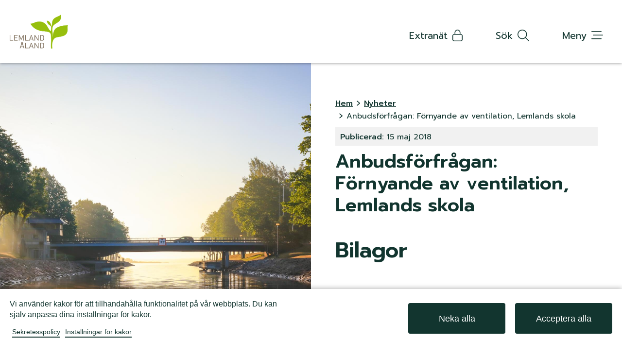

--- FILE ---
content_type: text/html; charset=UTF-8
request_url: https://www.lemland.ax/nyheter/anbudsforfragan-fornyande-ventilation-lemlands-skola
body_size: 62194
content:
<!DOCTYPE html>
<html lang="sv" dir="ltr">
  <head>
    <meta charset="utf-8" />
<noscript><style>form.antibot * :not(.antibot-message) { display: none !important; }</style>
</noscript><script type="text/plain" id="cookies_matomo" data-cookieconsent="matomo">var _paq = _paq || [];(function(){var u=(("https:" == document.location.protocol) ? "https://matomo.vibb.ax/" : "https://matomo.vibb.ax/");_paq.push(["setSiteId", "113"]);_paq.push(["setTrackerUrl", u+"matomo.php"]);_paq.push(["setDoNotTrack", 1]);if (!window.matomo_search_results_active) {_paq.push(["trackPageView"]);}_paq.push(["setIgnoreClasses", ["no-tracking","colorbox"]]);_paq.push(["enableLinkTracking"]);var d=document,g=d.createElement("script"),s=d.getElementsByTagName("script")[0];g.type="text/javascript";g.defer=true;g.async=true;g.src=u+"matomo.js";s.parentNode.insertBefore(g,s);})();</script>
<meta name="Generator" content="Drupal 10 (https://www.drupal.org)" />
<meta name="MobileOptimized" content="width" />
<meta name="HandheldFriendly" content="true" />
<meta name="viewport" content="width=device-width, initial-scale=1.0" />
<link rel="icon" href="/themes/custom/vibb_classy/favicon.ico" type="image/vnd.microsoft.icon" />
<link rel="canonical" href="https://www.lemland.ax/nyheter/anbudsforfragan-fornyande-ventilation-lemlands-skola" />
<link rel="shortlink" href="https://www.lemland.ax/node/3120" />

    <title>Anbudsförfrågan: Förnyande av ventilation, Lemlands skola | Lemlands kommun</title>
    <link rel="stylesheet" media="all" href="/sites/default/files/css/css_ou_-T8DzfsMpmNN-_50j-N9TgdxP6AKYVPKdsEQvlDg.css?delta=0&amp;language=sv&amp;theme=vibb_classy&amp;include=eJw9je0OwyAIRV_I1UcyqHeGFGUR99E9_WzX9A8cLuQQMQZ6wOehhhzuLHM0X9DQSVxakXloD5SS9sza_EV7BjOOgmBjE7gkZLb5SHbxFF5c5zUVmEuqK8P82RfhOLMO37RXEv7C2WYD9a96cYzhdBTRSHLb_3Erc4W3-aMuVfNT8APhv1IN" />
<link rel="stylesheet" media="all" href="/sites/default/files/css/css_cFRB4ay-CT6Y9DMb3W8rmY_HNL_y-KRTY646P7kyQso.css?delta=1&amp;language=sv&amp;theme=vibb_classy&amp;include=eJw9je0OwyAIRV_I1UcyqHeGFGUR99E9_WzX9A8cLuQQMQZ6wOehhhzuLHM0X9DQSVxakXloD5SS9sza_EV7BjOOgmBjE7gkZLb5SHbxFF5c5zUVmEuqK8P82RfhOLMO37RXEv7C2WYD9a96cYzhdBTRSHLb_3Erc4W3-aMuVfNT8APhv1IN" />

    <script src="https://kit.fontawesome.com/0b6301ff61.js" defer crossorigin="anonymous"></script>

  </head>
  <body class="page-node-3120 page-node-type-article role-anonymous user-logged-out path-node">
        <a href="#main-content" class="visually-hidden focusable skip-link">
      Hoppa till huvudinnehåll
    </a>
    
      <div class="dialog-off-canvas-main-canvas" data-off-canvas-main-canvas>
    <div class="layout-container">

        <div class="tabs-wrapper region-wrapper"></div>
  
        <div class="search-wrapper region-wrapper" role="search">  <div class="region region-search">
    <div class="views-exposed-form bef-exposed-form search-input-field block block-views block-views-exposed-filter-blocksearch-search-page" data-drupal-selector="views-exposed-form-search-search-page" id="block-search-input-field">
  
    
      <div class="block__content">
      <form action="/search" method="get" id="views-exposed-form-search-search-page" accept-charset="UTF-8">
  <div class="form--inline clearfix">
  <div class="js-form-item form-item js-form-type-textfield form-type-textfield js-form-item-search form-item-search">
      
        <input placeholder="Sök innehåll, personer eller dokument" data-drupal-selector="edit-search" type="text" id="edit-search" name="search" value="" size="30" maxlength="128" class="form-text" />

        </div>
<div data-drupal-selector="edit-actions" class="form-actions js-form-wrapper form-wrapper" id="edit-actions"><input data-drupal-selector="edit-submit-search" type="submit" id="edit-submit-search" value="Sök" class="button js-form-submit form-submit" />
</div>

</div>

</form>

    </div>
  </div>

  </div>
</div>
  
    
  <div class="layout-header">

              <div class="leaderboard-wrapper region-wrapper">  <div class="region region-leaderboard">
    <div id="block-cookiesui" class="block block-cookies block-cookies-ui-block">
  
    
      <div class="block__content">
      <div id="cookiesjsr"></div>

    </div>
  </div>

  </div>
</div>
    
              <header class="header-wrapper region-wrapper" role="banner">  <div class="region region-header">
    <div id="block-vibb-classy-branding" class="block block-system block-system-branding-block">
  
    
        <a href="/" rel="home" class="site-logo">
      <img src="/sites/default/files/logo2x.png" alt="Hem" />
    </a>
      </div>
<nav role="navigation" aria-labelledby="block-knappmeny-menu" id="block-knappmeny" class="button-menu block block-menu navigation menu--buttonmenu">
            
  <h2 class="visually-hidden block__title" id="block-knappmeny-menu">Knappmeny</h2>
  

        <div class="block__content">
      
              <ul class="menu">
                    <li class="menu-item">
        <button class="translate" type="button"><span class="link-text">Translate</span> <i class="fa fa-earth-europe" aria-hidden="true"></i></button>
              </li>
                <li class="menu-item">
        <a href="/user/login" data-drupal-link-system-path="user/login"><span class="link-text">Extranät</span> <i class="fal fa-lock" aria-hidden="true"></i></a>
              </li>
                <li class="menu-item">
        <button class="open-search" type="button"><span class="link-text">Sök</span> <i class="fal fa-search" aria-hidden="true"></i></button>
              </li>
                <li class="menu-item">
        <button class="action-toggle open-menu" type="button"><span class="link-text">Meny</span> <i class="fal fa-bars-staggered" aria-hidden="true"></i></button>
              </li>
        </ul>
  


    </div>
  </nav>

  </div>
</header>
    
        
          <div class="navbar-wrapper region-wrapper" role="navigation">  <div class="region region-navbar">
    <nav role="navigation" aria-labelledby="block-huvudmeny-menu" id="block-huvudmeny" class="main-menu block block-menu navigation menu--main">
            
  <h2 class="visually-hidden block__title" id="block-huvudmeny-menu">Huvudmeny</h2>
  

        <div class="menu-header">
      <div class="logo-wrapper">
          <div id="block-vibb-classy-branding" class="block block-system block-system-branding-block">
  
    
        <a href="/" rel="home" class="site-logo">
      <img src="/sites/default/files/logo2x.png" alt="Hem" />
    </a>
      </div>

      </div>
      <div class="close-wrapper">
        <button class="menu-close-btn">
          <div class="menu-close-icon"><svg class="svg-inline--fa fa-xmark" aria-hidden="true" focusable="false" data-prefix="far" data-icon="xmark" role="img" xmlns="http://www.w3.org/2000/svg" viewBox="0 0 320 512" data-fa-i2svg=""><path fill="currentColor" d="M312.1 375c9.369 9.369 9.369 24.57 0 33.94s-24.57 9.369-33.94 0L160 289.9l-119 119c-9.369 9.369-24.57 9.369-33.94 0s-9.369-24.57 0-33.94L126.1 256L7.027 136.1c-9.369-9.369-9.369-24.57 0-33.94s24.57-9.369 33.94 0L160 222.1l119-119c9.369-9.369 24.57-9.369 33.94 0s9.369 24.57 0 33.94L193.9 256L312.1 375z"></path></svg><!-- <i class="fa-regular fa-xmark"></i> --></div>
          <div class="menu-close-text">Stäng</div>
        </button>
      </div>
      <div class="shortcut-wrapper">
        
              <ul class="menu">
                    <li class="menu-item">
        <a href="http://lemland.tweb.fi/ktwebbin/dbisa.dll/ktwebscr/kuullist_tweb.htm">Anslagstavla</a>
              </li>
                <li class="menu-item">
        <a href="/kommunen/kommunens-avgifter" class="fees" data-drupal-link-system-path="node/162">Avgifter</a>
              </li>
                <li class="menu-item">
        <a href="/kommunen/blanketter" class="forms" data-drupal-link-system-path="node/26">Blanketter</a>
              </li>
                <li class="menu-item">
        <a href="/etjanster" class="e-service" data-drupal-link-system-path="node/11066">E-tjänster</a>
              </li>
                <li class="menu-item">
        <a href="/kommunen/om-kommunen/lemlandsnytt" class="info" data-drupal-link-system-path="node/4502">Lemlandsnytt</a>
              </li>
                <li class="menu-item">
        <a href="/kommunen-0" data-drupal-link-system-path="node/31">Kontakt</a>
              </li>
                <li class="menu-item">
        <a href="http://lemland.tweb.fi/ktwebbin/dbisa.dll/ktwebscr/pk_tek_tweb.htm" class="proposal">Protokoll</a>
              </li>
                <li class="menu-item">
        <a href="https://www.lemland.ax/kommunen/om-kommunen/kommunens-regelverk">Kommunens regelverk</a>
              </li>
        </ul>
  


      </div>
    </div>
    <div class="block__content">
      
              <ul class="menu">
              
      
      <li class="menu-item menu-item--expanded">

                          <a href="/kommunen" data-drupal-link-system-path="node/2">
            <span class="menu-link">Kommunen</span>
                          <button aria-label="Fäll ut menyn" class="expand"><i class="fa-regular fa-chevron-down"></i></button>
                      </a>
        
                                <ul class="menu">
              
      
      <li class="menu-item menu-item--expanded">

                          <a href="/kommunen/om-kommunen" data-drupal-link-system-path="node/164">
            <span class="menu-link">Om kommunen</span>
                          <button aria-label="Fäll ut menyn" class="expand"><i class="fa-regular fa-chevron-down"></i></button>
                      </a>
        
                                <ul class="menu">
              
      
      <li class="menu-item">

                          <a href="/kommunen/om-kommunen/vision-2030" data-drupal-link-system-path="node/10078">
            <span class="menu-link">Vision 2030</span>
                      </a>
        
              </li>
          
      
      <li class="menu-item">

                          <a href="/kommunen/om-kommunen/kommunens-regelverk" data-drupal-link-system-path="node/1469">
            <span class="menu-link">Kommunens regelverk</span>
                      </a>
        
              </li>
          
      
      <li class="menu-item">

                          <a href="/kommunen/om-kommunen/arets-lemlanning-2025" data-drupal-link-system-path="node/286">
            <span class="menu-link">Årets lemlänning</span>
                      </a>
        
              </li>
          
      
      <li class="menu-item">

                          <a href="/kommunen/om-kommunen/integritetspolicy" data-drupal-link-system-path="node/2258">
            <span class="menu-link">Integritetspolicy</span>
                      </a>
        
              </li>
          
      
      <li class="menu-item">

                          <a href="/kommunen/om-kommunen/lemlandsnytt" data-drupal-link-system-path="node/4502">
            <span class="menu-link">Lemlandsnytt</span>
                      </a>
        
              </li>
          
      
      <li class="menu-item">

                          <a href="/kommunen/om-kommunen/dataskyddsombud" data-drupal-link-system-path="node/9855">
            <span class="menu-link">Dataskyddsombud</span>
                      </a>
        
              </li>
          
      
      <li class="menu-item">

                          <a href="/kommunen/om-kommunen/tillganglighetsutlatande-wwwlemlandax" data-drupal-link-system-path="node/7843">
            <span class="menu-link">Tillgänglighetsutlåtande</span>
                      </a>
        
              </li>
        </ul>
  
              </li>
          
      
      <li class="menu-item menu-item--expanded">

                          <a href="/kommunen/fortroendevalda-lemlands-kommun" data-drupal-link-system-path="node/153">
            <span class="menu-link">Förtroendevalda</span>
                          <button aria-label="Fäll ut menyn" class="expand"><i class="fa-regular fa-chevron-down"></i></button>
                      </a>
        
                                <ul class="menu">
              
      
      <li class="menu-item">

                          <a href="/kommunen/fortroendevalda/kommunfullmaktige" data-drupal-link-system-path="node/155">
            <span class="menu-link">Kommunfullmäktige</span>
                      </a>
        
              </li>
          
      
      <li class="menu-item">

                          <a href="/kommunen/fortroendevalda/kommunstyrelsen" data-drupal-link-system-path="node/388">
            <span class="menu-link">Kommunstyrelsen</span>
                      </a>
        
              </li>
          
      
      <li class="menu-item">

                          <a href="/kommunen/fortroendevalda/byggnadstekniska-namnden" data-drupal-link-system-path="node/11425">
            <span class="menu-link">Byggnadstekniska nämnden</span>
                      </a>
        
              </li>
          
      
      <li class="menu-item">

                          <a href="/kommunen/fortroendevalda/utbildningsnamnden" data-drupal-link-system-path="node/393">
            <span class="menu-link">Utbildningsnämnden</span>
                      </a>
        
              </li>
          
      
      <li class="menu-item">

                          <a href="/kommunen/fortroendevalda/centralvalnamndcentralnamnd" data-drupal-link-system-path="node/989">
            <span class="menu-link">Centralvalnämnd/centralnämnd</span>
                      </a>
        
              </li>
          
      
      <li class="menu-item">

                          <a href="/kommunen/fortroendevalda/representanter-interkommunala-organ-bolag-och-samfund" data-drupal-link-system-path="node/988">
            <span class="menu-link">Interkommunala organ, bolag och samfund</span>
                      </a>
        
              </li>
          
      
      <li class="menu-item">

                          <a href="/kommunen/fortroendevalda/kommunalforbunden" data-drupal-link-system-path="node/987">
            <span class="menu-link">Kommunalförbunden</span>
                      </a>
        
              </li>
        </ul>
  
              </li>
          
      
      <li class="menu-item menu-item--expanded">

                          <a href="/kommunen/kommunens-ekonomi" data-drupal-link-system-path="node/25">
            <span class="menu-link">Ekonomi</span>
                          <button aria-label="Fäll ut menyn" class="expand"><i class="fa-regular fa-chevron-down"></i></button>
                      </a>
        
                                <ul class="menu">
              
      
      <li class="menu-item">

                          <a href="/kommunen/ekonomi/budget" data-drupal-link-system-path="node/29">
            <span class="menu-link">Budget</span>
                      </a>
        
              </li>
          
      
      <li class="menu-item">

                          <a href="/kommunen/ekonomi/bokslut" data-drupal-link-system-path="node/28">
            <span class="menu-link">Bokslut</span>
                      </a>
        
              </li>
          
      
      <li class="menu-item">

                          <a href="/kommunen/ekonomi/fakturering" data-drupal-link-system-path="node/4908">
            <span class="menu-link">Fakturering</span>
                      </a>
        
              </li>
        </ul>
  
              </li>
          
      
      <li class="menu-item menu-item--expanded">

                          <a href="/kommunen/kommunens-avgifter" data-drupal-link-system-path="node/162">
            <span class="menu-link">Avgifter</span>
                          <button aria-label="Fäll ut menyn" class="expand"><i class="fa-regular fa-chevron-down"></i></button>
                      </a>
        
                                <ul class="menu">
              
      
      <li class="menu-item">

                          <a href="/kommunen/avgifter/barn-och-aldreomsorg-avgifter" data-drupal-link-system-path="node/5018">
            <span class="menu-link">Barn- och äldreomsorg</span>
                      </a>
        
              </li>
          
      
      <li class="menu-item">

                          <a href="/kommunen/avgifter/bygga-bo-och-miljo-avgifter" data-drupal-link-system-path="node/5021">
            <span class="menu-link">Bygga, bo och miljö</span>
                      </a>
        
              </li>
          
      
      <li class="menu-item">

                          <a href="/kommunen/avgifter/kommunens-lokaler-lunchportioner-kopiering-och-bilplatser-uttag" data-drupal-link-system-path="node/5022">
            <span class="menu-link">Kommunen</span>
                      </a>
        
              </li>
          
      
      <li class="menu-item">

                          <a href="/kommunen/avgifter/idrottsanlaggningar-hyrestaxor" data-drupal-link-system-path="node/5030">
            <span class="menu-link">Idrottsanläggningar</span>
                      </a>
        
              </li>
        </ul>
  
              </li>
          
      
      <li class="menu-item menu-item--expanded">

                          <a href="/kommunen/turism" data-drupal-link-system-path="node/185">
            <span class="menu-link">Turism</span>
                          <button aria-label="Fäll ut menyn" class="expand"><i class="fa-regular fa-chevron-down"></i></button>
                      </a>
        
                                <ul class="menu">
              
      
      <li class="menu-item">

                          <a href="/kommunen/turism/sevardheter" data-drupal-link-system-path="node/186">
            <span class="menu-link">Sevärdheter</span>
                      </a>
        
              </li>
          
      
      <li class="menu-item">

                          <a href="/kommunen/turism/fiske" data-drupal-link-system-path="node/188">
            <span class="menu-link">Fiske</span>
                      </a>
        
              </li>
          
      
      <li class="menu-item">

                          <a href="/kommunen/turism/lemlands-karta" data-drupal-link-system-path="node/47">
            <span class="menu-link">Karta över Lemland</span>
                      </a>
        
              </li>
        </ul>
  
              </li>
          
      
      <li class="menu-item">

                          <a href="/kommunen/blanketter" data-drupal-link-system-path="node/26">
            <span class="menu-link">Blanketter</span>
                      </a>
        
              </li>
          
      
      <li class="menu-item">

                          <a href="/kommunen/prenumerera-pa-nyhetsbrev-och-lemlandsnytt" data-drupal-link-system-path="node/216">
            <span class="menu-link">Prenumerera på nyhetsbrev och Lemlandsnytt</span>
                      </a>
        
              </li>
        </ul>
  
              </li>
          
      
      <li class="menu-item menu-item--expanded">

                          <a href="/bygga-bo" data-drupal-link-system-path="node/3">
            <span class="menu-link">Bygga &amp; bo</span>
                          <button aria-label="Fäll ut menyn" class="expand"><i class="fa-regular fa-chevron-down"></i></button>
                      </a>
        
                                <ul class="menu">
              
      
      <li class="menu-item">

                          <a href="/bygga-bo/bygglov" data-drupal-link-system-path="node/227">
            <span class="menu-link">Bygglov</span>
                      </a>
        
              </li>
          
      
      <li class="menu-item">

                          <a href="/bygga-bo/tomter" data-drupal-link-system-path="node/152">
            <span class="menu-link">Tomter</span>
                      </a>
        
              </li>
          
      
      <li class="menu-item">

                          <a href="/bygga-bo/vatten" data-drupal-link-system-path="node/7666">
            <span class="menu-link">Vatten</span>
                      </a>
        
              </li>
          
      
      <li class="menu-item">

                          <a href="/bygga-bo/avlopp" data-drupal-link-system-path="node/7810">
            <span class="menu-link">Avlopp</span>
                      </a>
        
              </li>
          
      
      <li class="menu-item">

                          <a href="/bygga-bo/vagar-och-busskurer" data-drupal-link-system-path="node/245">
            <span class="menu-link">Vägar och busskurer</span>
                      </a>
        
              </li>
          
      
      <li class="menu-item">

                          <a href="/bygga-bo/lokaltrafiken" data-drupal-link-system-path="node/190">
            <span class="menu-link">Lokaltrafiken</span>
                      </a>
        
              </li>
          
      
      <li class="menu-item">

                          <a href="/bygga-bo/batplatser" data-drupal-link-system-path="node/246">
            <span class="menu-link">Båtplatser</span>
                      </a>
        
              </li>
          
      
      <li class="menu-item">

                          <a href="/bygga-bo/mattvatten" data-drupal-link-system-path="node/6951">
            <span class="menu-link">Mattvätten</span>
                      </a>
        
              </li>
          
      
      <li class="menu-item">

                          <a href="/bygga-bo/planlaggning" data-drupal-link-system-path="node/8716">
            <span class="menu-link">Planläggning</span>
                      </a>
        
              </li>
          
      
      <li class="menu-item">

                          <a href="/bygga-bo/brand-och-raddning" data-drupal-link-system-path="node/229">
            <span class="menu-link">Brand och räddning</span>
                      </a>
        
              </li>
          
      
      <li class="menu-item">

                          <a href="/bygga-bo/hyreslagenheter" data-drupal-link-system-path="node/7340">
            <span class="menu-link">Hyreslägenheter</span>
                      </a>
        
              </li>
          
      
      <li class="menu-item">

                          <a href="/bygga-bo/flytta-hit" data-drupal-link-system-path="node/11491">
            <span class="menu-link">Flytta hit!</span>
                      </a>
        
              </li>
        </ul>
  
              </li>
          
      
      <li class="menu-item menu-item--expanded">

                          <a href="/barn-utbildning" data-drupal-link-system-path="node/4">
            <span class="menu-link">Barn &amp; utbildning</span>
                          <button aria-label="Fäll ut menyn" class="expand"><i class="fa-regular fa-chevron-down"></i></button>
                      </a>
        
                                <ul class="menu">
              
      
      <li class="menu-item menu-item--expanded">

                          <a href="/barn-utbildning/barnomsorg" data-drupal-link-system-path="node/252">
            <span class="menu-link">Barnomsorg</span>
                          <button aria-label="Fäll ut menyn" class="expand"><i class="fa-regular fa-chevron-down"></i></button>
                      </a>
        
                                <ul class="menu">
              
      
      <li class="menu-item">

                          <a href="/barn-utbildning/barnomsorg/ansokan" data-drupal-link-system-path="node/1188">
            <span class="menu-link">Ansökan</span>
                      </a>
        
              </li>
          
                    
      <li class="menu-item ">

                          <a href="/barn-utbildning/barnomsorg/faststallande-avgifter-inom-barnomsorgen" data-drupal-link-system-path="node/8313">
            <span class="menu-link">Fastställande av avgifter</span>
                      </a>
        
              </li>
          
      
      <li class="menu-item">

                          <a href="/barn-utbildning/barnomsorg/daghemmet-bullerboda" data-drupal-link-system-path="node/11547">
            <span class="menu-link">Daghemmet Bullerboda</span>
                      </a>
        
              </li>
          
      
      <li class="menu-item">

                          <a href="/barn-utbildning/barnomsorg/daghemmet-gullvivan" data-drupal-link-system-path="node/11586">
            <span class="menu-link">Daghemmet Gullvivan</span>
                      </a>
        
              </li>
          
      
      <li class="menu-item">

                          <a href="/barn-utbildning/barnomsorg/daghemmet-saltkrakan" data-drupal-link-system-path="node/11601">
            <span class="menu-link">Daghemmet Saltkråkan</span>
                      </a>
        
              </li>
          
      
      <li class="menu-item">

                          <a href="/barn-utbildning/barnomsorg/daghemmet-smultronbacken" data-drupal-link-system-path="node/11544">
            <span class="menu-link">Daghemmet Smultronbacken</span>
                      </a>
        
              </li>
          
      
      <li class="menu-item">

                          <a href="/barn-utbildning/barnomsorg/speciallarare" data-drupal-link-system-path="node/255">
            <span class="menu-link">Speciallärare</span>
                      </a>
        
              </li>
        </ul>
  
              </li>
          
      
      <li class="menu-item menu-item--expanded">

                          <a href="/barn-utbildning/grundskola" data-drupal-link-system-path="node/256">
            <span class="menu-link">Grundskola</span>
                      </a>
        
              </li>
          
      
      <li class="menu-item">

                          <a href="/barn-utbildning/hemvardsstod" data-drupal-link-system-path="node/300">
            <span class="menu-link">Hemvårdsstöd</span>
                      </a>
        
              </li>
          
      
      <li class="menu-item">

                          <a href="/barn-utbildning/efter-grundskolan" data-drupal-link-system-path="node/258">
            <span class="menu-link">Efter grundskolan</span>
                      </a>
        
              </li>
          
      
      <li class="menu-item">

                          <a href="/barn-utbildning/hemundervisning" data-drupal-link-system-path="node/11883">
            <span class="menu-link">Hemundervisning</span>
                      </a>
        
              </li>
        </ul>
  
              </li>
          
      
      <li class="menu-item menu-item--expanded">

                          <a href="/bibliotek-kultur-fritid" data-drupal-link-system-path="node/5">
            <span class="menu-link">Bibliotek, kultur &amp; fritid</span>
                          <button aria-label="Fäll ut menyn" class="expand"><i class="fa-regular fa-chevron-down"></i></button>
                      </a>
        
                                <ul class="menu">
              
      
      <li class="menu-item menu-item--expanded">

                          <a href="/bibliotek-kultur-fritid/bibliotek-och-kultur" data-drupal-link-system-path="node/280">
            <span class="menu-link">Bibliotek och kultur</span>
                          <button aria-label="Fäll ut menyn" class="expand"><i class="fa-regular fa-chevron-down"></i></button>
                      </a>
        
                                <ul class="menu">
              
      
      <li class="menu-item">

                          <a href="/bibliotek-kultur-fritid/bibliotek-och-kultur/meroppet-och-ordinarie-oppettider-pa-lemlands-bibliotek" data-drupal-link-system-path="node/10896">
            <span class="menu-link">Meröppet och ordinarie öppettider på Lemlands bibliotek</span>
                      </a>
        
              </li>
          
      
      <li class="menu-item">

                          <a href="/bibliotek-kultur-fritid/bibliotek-och-kultur/utstallningar" data-drupal-link-system-path="node/11036">
            <span class="menu-link">Utställningar</span>
                      </a>
        
              </li>
        </ul>
  
              </li>
          
      
      <li class="menu-item menu-item--expanded">

                          <a href="/bibliotek-kultur-fritid/idrott-och-fritid" data-drupal-link-system-path="node/266">
            <span class="menu-link">Idrott och fritid</span>
                          <button aria-label="Fäll ut menyn" class="expand"><i class="fa-regular fa-chevron-down"></i></button>
                      </a>
        
                                <ul class="menu">
              
      
      <li class="menu-item">

                          <a href="/bibliotek-kultur-fritid/idrott-och-fritid/valbohallen" data-drupal-link-system-path="node/7606">
            <span class="menu-link">Valbohallen</span>
                      </a>
        
              </li>
          
      
      <li class="menu-item">

                          <a href="/bibliotek-kultur-fritid/idrott-och-fritid/valbogym" data-drupal-link-system-path="node/7418">
            <span class="menu-link">Valbogym</span>
                      </a>
        
              </li>
          
      
      <li class="menu-item">

                          <a href="/bibliotek-kultur-fritid/idrott-och-fritid/bengtsbole-idrottsplats" data-drupal-link-system-path="node/7420">
            <span class="menu-link">Bengtsböle idrottsplats</span>
                      </a>
        
              </li>
          
      
      <li class="menu-item">

                          <a href="/bibliotek-kultur-fritid/idrott-och-fritid/friluftsomraden" data-drupal-link-system-path="node/187">
            <span class="menu-link">Friluftsområden</span>
                      </a>
        
              </li>
          
      
      <li class="menu-item">

                          <a href="/bibliotek-kultur-fritid/idrott-och-fritid/fritidsaktiviteter-lemland" data-drupal-link-system-path="node/267">
            <span class="menu-link">Fritidsverksamhet för barn och unga</span>
                      </a>
        
              </li>
          
      
      <li class="menu-item">

                          <a href="/bibliotek-kultur-fritid/idrott-och-fritid/ungdomsradet-lemland" data-drupal-link-system-path="node/10304">
            <span class="menu-link">Ungdomsrådet i Lemland</span>
                      </a>
        
              </li>
        </ul>
  
              </li>
          
      
      <li class="menu-item menu-item--expanded">

                          <a href="/bibliotek-kultur-fritid/foreningar-lemland" data-drupal-link-system-path="node/279">
            <span class="menu-link">Föreningar</span>
                          <button aria-label="Fäll ut menyn" class="expand"><i class="fa-regular fa-chevron-down"></i></button>
                      </a>
        
                                <ul class="menu">
              
      
      <li class="menu-item">

                          <a href="/bibliotek-kultur-fritid/foreningar/bidrag-foreningar" data-drupal-link-system-path="node/10088">
            <span class="menu-link">Bidrag till föreningar</span>
                      </a>
        
              </li>
        </ul>
  
              </li>
        </ul>
  
              </li>
          
      
      <li class="menu-item menu-item--expanded">

                          <a href="/aldreomsorg" data-drupal-link-system-path="node/6">
            <span class="menu-link">Äldreomsorg</span>
                          <button aria-label="Fäll ut menyn" class="expand"><i class="fa-regular fa-chevron-down"></i></button>
                      </a>
        
                                <ul class="menu">
              
      
      <li class="menu-item">

                          <a href="/aldreomsorg/sveagarden" data-drupal-link-system-path="node/312">
            <span class="menu-link">Sveagården</span>
                      </a>
        
              </li>
          
      
      <li class="menu-item">

                          <a href="/aldreomsorg/sveagarden/hemservice" data-drupal-link-system-path="node/311">
            <span class="menu-link">Hemservice</span>
                      </a>
        
              </li>
          
      
      <li class="menu-item">

                          <a href="/aldreomsorg/narstaendevard" data-drupal-link-system-path="node/313">
            <span class="menu-link">Närståendevård</span>
                      </a>
        
              </li>
          
      
      <li class="menu-item">

                          <a href="/aldreomsorg/oasen-boende-och-vardcenter-kf" data-drupal-link-system-path="node/315">
            <span class="menu-link">Oasen boende- och vårdcenter</span>
                      </a>
        
              </li>
          
      
      <li class="menu-item">

                          <a href="/aldreomsorg/momsfri-socialservice" data-drupal-link-system-path="node/2144">
            <span class="menu-link">Momsfri socialservice</span>
                      </a>
        
              </li>
          
      
      <li class="menu-item">

                          <a href="/aldreomsorg/aldreradet-lemland-och-lumparland" data-drupal-link-system-path="node/4845">
            <span class="menu-link">Äldrerådet i Lemland och Lumparland</span>
                      </a>
        
              </li>
        </ul>
  
              </li>
          
      
      <li class="menu-item menu-item--expanded">

                          <a href="/arbete-naringsliv" data-drupal-link-system-path="node/7">
            <span class="menu-link">Arbete &amp; näringsliv</span>
                          <button aria-label="Fäll ut menyn" class="expand"><i class="fa-regular fa-chevron-down"></i></button>
                      </a>
        
                                <ul class="menu">
              
      
      <li class="menu-item">

                          <a href="/arbete-naringsliv/generatorn" data-drupal-link-system-path="node/10385">
            <span class="menu-link">Generatorn</span>
                      </a>
        
              </li>
          
      
      <li class="menu-item">

                          <a href="/arbete-naringsliv/kommunens-industritomter" data-drupal-link-system-path="node/320">
            <span class="menu-link">Industritomter</span>
                      </a>
        
              </li>
          
      
      <li class="menu-item">

                          <a href="/arbete-naringsliv/lantbruksarenden" data-drupal-link-system-path="node/321">
            <span class="menu-link">Lantbruksärenden</span>
                      </a>
        
              </li>
          
      
      <li class="menu-item">

                          <a href="/arbete-naringsliv/kanalkalaset" data-drupal-link-system-path="node/189">
            <span class="menu-link">Kanalkalaset</span>
                      </a>
        
              </li>
          
      
      <li class="menu-item">

                          <a href="/arbete-naringsliv/foretag-lemland" data-drupal-link-system-path="node/325">
            <span class="menu-link">Företag i Lemland</span>
                      </a>
        
              </li>
        </ul>
  
              </li>
          
      
      <li class="menu-item menu-item--expanded">

                          <a href="/miljo" data-drupal-link-system-path="node/8">
            <span class="menu-link">Miljö</span>
                          <button aria-label="Fäll ut menyn" class="expand"><i class="fa-regular fa-chevron-down"></i></button>
                      </a>
        
                                <ul class="menu">
              
      
      <li class="menu-item">

                          <a href="/miljo/bengtsbole-atervinningscentral" data-drupal-link-system-path="node/327">
            <span class="menu-link">Bengtsböle återvinningscentral</span>
                      </a>
        
              </li>
          
      
      <li class="menu-item">

                          <a href="/miljo/atervinningsstationer" data-drupal-link-system-path="node/176">
            <span class="menu-link">Återvinningsstationer</span>
                      </a>
        
              </li>
          
      
      <li class="menu-item">

                          <a href="/miljo/sorteringsguide" data-drupal-link-system-path="node/177">
            <span class="menu-link">Sorteringsguide</span>
                      </a>
        
              </li>
          
      
      <li class="menu-item">

                          <a href="/miljo/avfallshanteringen-allas-ansvar" data-drupal-link-system-path="node/175">
            <span class="menu-link">Avfallshantering</span>
                      </a>
        
              </li>
        </ul>
  
              </li>
        </ul>
  


    </div>
    <div class="menu-footer">
      <div id="block-kontakt" class="contact-footer block block-block-content block-block-content8e2b5f49-8031-4944-938c-4d1aba6a73ee">
  
      <h2 class="block__title">Kontakt</h2>
    
      <div class="block__content">
      
            <div class="clearfix text-formatted field field--name-body field--type-text-with-summary field--label-hidden field__item"><html><body><p>Kommunrundan 7, 22610 Lemland</p>
<p><a href="tel:+3581834940">+358 18 34 940</a><br><a href="mailto:info@lemland.ax">info@lemland.ax</a></p>
<p><a href="https://www.facebook.com/lemlandskommun/">Följ oss på Facebook</a></p>
<p><a href="https://www.lemland.ax/kommunen/om-kommunen/tillganglighetsutlatande-wwwlemlandax">Tillgänglighetsutlåtande för www.lemland.ax</a></p>
</html></div>
      
    </div>
  </div>

    </div>
  </nav>

  </div>
</div>
        
    
  </div>

  <div class="layout-content">

              <div class="highlighted-wrapper region-wrapper"></div>
    

    <div class="sticky-left-content">
                    <div class="sticky-image-wrapper region-wrapper">  <div class="region region-sticky-image">
    <div class="views-element-container article-image block block-views block-views-blockarticle-image-block-1" id="block-views-block-article-image-block-1--2">
  
    
      <div class="block__content">
      <div><div class="view view-article-image view-id-article_image view-display-id-block_1 js-view-dom-id-0fa741b6f59d34ce928d53651f2ce6374011f06ec8128e387a00a22bd8d0dd8a">
  
    
      
      <div class="view-empty">
      <div class="view view-page-image view-id-page_image view-display-id-block_1 js-view-dom-id-16671e92619e8480be099fee476261749d757e6e640c0f37b29ed9c4a00f3df9">
  
    
      
      <div class="view-content">
          <div><div class="page-image">    <picture>
                  <source srcset="/sites/default/files/styles/page_main_image/public/media/image/Lemstr%C3%B6ms%20kanal_.jpg?h=d75febe5&amp;itok=HCX-Y1rC 1x" media="all and (min-width: 96.25em)" type="image/jpeg" width="1275" height="1337"/>
              <source srcset="/sites/default/files/styles/page_main_image/public/media/image/Lemstr%C3%B6ms%20kanal_.jpg?h=d75febe5&amp;itok=HCX-Y1rC 1x" media="all and (min-width: 85em)" type="image/jpeg" width="1275" height="1337"/>
              <source srcset="/sites/default/files/styles/page_main_image/public/media/image/Lemstr%C3%B6ms%20kanal_.jpg?h=d75febe5&amp;itok=HCX-Y1rC 1x" media="all and (min-width: 80em)" type="image/jpeg" width="1275" height="1337"/>
              <source srcset="/sites/default/files/styles/page_main_image/public/media/image/Lemstr%C3%B6ms%20kanal_.jpg?h=d75febe5&amp;itok=HCX-Y1rC 1x" media="all and (min-width: 64em)" type="image/jpeg" width="1275" height="1337"/>
              <source srcset="/sites/default/files/styles/page_main_image_mobile/public/media/image/Lemstr%C3%B6ms%20kanal_.jpg?itok=iRv7uSMm 1x" media="all and (min-width: 48em)" type="image/jpeg" width="1024" height="512"/>
              <source srcset="/sites/default/files/styles/page_main_image_mobile/public/media/image/Lemstr%C3%B6ms%20kanal_.jpg?itok=iRv7uSMm 1x" media="all and (min-width: 40em)" type="image/jpeg" width="1024" height="512"/>
              <source srcset="/sites/default/files/styles/page_main_image_mobile/public/media/image/Lemstr%C3%B6ms%20kanal_.jpg?itok=iRv7uSMm 1x" media="all and (min-width: 23.4375em)" type="image/jpeg" width="1024" height="512"/>
                  <img width="1024" height="512" src="/sites/default/files/styles/page_main_image_mobile/public/media/image/Lemstr%C3%B6ms%20kanal_.jpg?itok=iRv7uSMm" alt="Bild från Lemströms kanal" loading="lazy" />

  </picture>

</div></div>

    </div>
  
          </div>

    </div>
  
          </div>
</div>

    </div>
  </div>

  </div>
</div>
          </div>

    <div class="right-wrapper-content">

            
                    <div class="messages-wrapper region-wrapper">  <div class="region region-messages">
    <div data-drupal-messages-fallback class="hidden"></div>

  </div>
</div>
      
            
                    <div class="content-prefix-wrapper region-wrapper" role="complementary" aria-labelledby="main">
            <div class="region region-content-prefix">
    <div id="block-gtranslate--2" class="gtranslate block block-config-provider--gtranslate block-plugin-id--">
  <div class="block__inner">

    <div class="block__content">
        <div class="left-wrapper">
          <p>Translate this page</p>
<script>window.gtranslateSettings = {"switcher_horizontal_position":"left","switcher_vertical_position":"bottom","horizontal_position":"inline","vertical_position":"inline","float_switcher_open_direction":"top","switcher_open_direction":"bottom","default_language":"sv","native_language_names":1,"detect_browser_language":0,"add_new_line":1,"select_language_label":"Select Language","flag_size":32,"flag_style":"2d","globe_size":60,"alt_flags":[],"wrapper_selector":".gtranslate .block__content .left-wrapper","url_structure":"none","custom_domains":null,"languages":["en","fr","de","it","es","sv"],"custom_css":""};</script><script>(function(){var js = document.createElement('script');js.setAttribute('src', 'https://cdn.gtranslate.net/widgets/latest/dropdown.js');js.setAttribute('data-gt-orig-url', '/nyheter/anbudsforfragan-fornyande-ventilation-lemlands-skola');js.setAttribute('data-gt-orig-domain', 'www.lemland.ax');document.body.appendChild(js);})();</script></div>
        <div class="right-wrapper">
          <p>Please note that if you use Google to translate this page, Lemlands kommun cannot guarantee the accuracy of the translation.</p>
        </div>
      </div></div>
</div>

  </div>

        </div>
      
                    <main class="content-wrapper region-wrapper" role="main" id="main">
          <a id="main-content" tabindex="-1"></a>          <div class="layout-main-content">

                                      <div class="breadcrumbs-wrapper region-wrapper">  <div class="region region-breadcrumbs">
    <div id="block-vibb-classy-breadcrumbs" class="block block-system block-system-breadcrumb-block">
  
    
      <div class="block__content">
        <nav class="breadcrumb" role="navigation" aria-labelledby="system-breadcrumb">
    <h2 id="system-breadcrumb" class="visually-hidden">Länkstig</h2>
    <ol>
          <li>
                  <a href="/">Hem</a>
              </li>
          <li>
                  <a href="/nyheter">Nyheter</a>
              </li>
          <li>
                  <span>Anbudsförfrågan: Förnyande av ventilation, Lemlands skola</span>
              </li>
        </ol>
  </nav>

    </div>
  </div>

  </div>
</div>
            
              <div class="region region-content">
    <div class="node node--type-article node--view-mode-full ds-1col clearfix">

  

  <div>
    
            <div class="field field--name-dynamic-token-fieldnode-published field--type-ds field--label-hidden field__item"><div class="cre-wrapper"><span>Publicerad:</span> 15 maj 2018</div></div>
      
            <div class="field field--name-node-title field--type-ds field--label-hidden field__item"><h1>
  Anbudsförfrågan: Förnyande av ventilation, Lemlands skola
</h1>
</div>
      
  <div class="field field--name-field-article-attachments field--type-entity-reference field--label-above">
    <div class="field__label">Bilagor</div>
              <div class="field__item"><article class="media media--type-document media--view-mode-full">
  
      
            <div class="field field--name-field-media-document field--type-file field--label-hidden field__item">
<span class="file file--mime-application-pdf file--application-pdf"> <a href="/sites/default/files/attachments/article/fornyande_av_ventilation_lemlands_skola.pdf" type="application/pdf">fornyande_av_ventilation_lemlands_skola.pdf</a></span>
</div>
      
  </article>
</div>
          </div>

  </div>

</div>


  </div>

          </div>
        </main>
      
                    <div class="content-suffix-wrapper region-wrapper" role="complementary" aria-labelledby="main">
            <div class="region region-content-suffix">
    <div class="views-element-container article-article block block-views block-views-blockarticle-block-2" id="block-views-block-article-block-2">
  
      <h2 class="block__title">Fler nyheter</h2>
    
      <div class="block__content">
      <div><div class="view view-article view-id-article view-display-id-block_2 js-view-dom-id-ae6e3382a18d89fc02469536bd824152c7610ade8486075921c40b2b5065a217">
  
    
      
      <div class="view-content">
          <div class="article"><a href="https://www.lemland.ax/nyheter/kommunkansliets-oppettider-under-jul-och-nyar" class="link-wrapper"><div class="article-date"><time datetime="2025-12-16T11:02:48+02:00" class="datetime">16 december 2025</time>
</div><h3 class="article-title">Kommunkansliets öppettider under jul och nyår</h3><div class="article-body"><p class="preamble"><span lang="SV">Kommungården stänger för julledigheter tisdagen den 23.12.2025 kl. 12.00 och är stängd t o m fredagen</span></p></div></a></div>
    <div class="article"><a href="https://www.lemland.ax/nyheter/oppnande-lemstroms-kanal-och-svangbro-sjotrafik-2026" class="link-wrapper"><div class="article-date"><time datetime="2025-12-15T09:14:55+02:00" class="datetime">15 december 2025</time>
</div><h3 class="article-title">Öppnande av Lemströms kanal och svängbro för sjötrafik 2026</h3><div class="article-body"><p>Öppettider av Lemströms kanal och svängbro för sjötrafik 2026:</p>
<p>01.05 – 04.06&nbsp;kl. 11.00 – 18.00</p>
<p>05.06 – 16.08&nbsp;kl. 09.00 – 22.00</p></div></a></div>
    <div class="article"><a href="https://www.lemland.ax/nyheter/kallelse-kommunstyrelsen-16122025" class="link-wrapper"><div class="article-date"><time datetime="2025-12-11T12:24:30+02:00" class="datetime">11 december 2025</time>
</div><h3 class="article-title">Kallelse: Kommunstyrelsen 16.12.2025</h3></a></div>
    <div class="article"><a href="https://www.lemland.ax/nyheter/tillfallig-befattning-assistent-100-pa-daghemmet-gullvivan" class="link-wrapper"><div class="article-date"><time datetime="2025-12-11T09:33:59+02:00" class="datetime">11 december 2025</time>
</div><h3 class="article-title">Tillfällig befattning som assistent 100 % på daghemmet Gullvivan</h3><div class="article-body"><p class="preamble"><span>Lemlands kommun söker en tillfällig assistent till barnomsorgen på heltid ( 100 %).</span></p></div></a></div>
    <div class="article"><a href="https://www.lemland.ax/nyheter/sodra-alands-utbildningsdistrikt-kf-protokoll-fran-forbundsfullmaktige-27112025" class="link-wrapper"><div class="article-date"><time datetime="2025-12-09T08:46:51+02:00" class="datetime">9 december 2025</time>
</div><h3 class="article-title">Södra Ålands utbildningsdistrikt k.f: Protokoll från förbundsfullmäktige 27.11.2025</h3></a></div>
    <div class="article"><a href="https://www.lemland.ax/nyheter/kallelse-byggnadstekniska-namnden-11122025" class="link-wrapper"><div class="article-date"><time datetime="2025-12-04T12:50:06+02:00" class="datetime">4 december 2025</time>
</div><h3 class="article-title">Kallelse: Byggnadstekniska nämnden 11.12.2025</h3></a></div>
    <div class="article"><a href="https://www.lemland.ax/nyheter/lemlandsnytt-december-2025-januari-2026" class="link-wrapper"><div class="article-date"><time datetime="2025-12-01T10:31:17+02:00" class="datetime">1 december 2025</time>
</div><h3 class="article-title">Lemlandsnytt december 2025 - januari 2026</h3><div class="article-body"><html><body><p><span>Ett nytt Lemlandsnytt hittar du i bilagan.</span></p>
</html></div></a></div>
    <div class="article"><a href="https://www.lemland.ax/nyheter/kallelse-kommunstyrelsen-27112025" class="link-wrapper"><div class="article-date"><time datetime="2025-11-21T12:10:46+02:00" class="datetime">21 november 2025</time>
</div><h3 class="article-title">Kallelse: Kommunstyrelsen 27.11.2025</h3></a></div>
    <div class="article"><a href="https://www.lemland.ax/nyheter/kallelse-kommunstyrelsen-18112025" class="link-wrapper"><div class="article-date"><time datetime="2025-11-13T15:41:46+02:00" class="datetime">13 november 2025</time>
</div><h3 class="article-title">Kallelse: Kommunstyrelsen 18.11.2025</h3></a></div>
    <div class="article"><a href="https://www.lemland.ax/nyheter/beslut-fran-alands-landskapsregering-temporar-trafikreglering-pa-del-jarsovagen-bygdevag-nr-30" class="link-wrapper"><div class="article-date"><time datetime="2025-11-12T14:44:58+02:00" class="datetime">12 november 2025</time>
</div><h3 class="article-title">Beslut från Ålands landskapsregering - Temporär trafikreglering på del av Järsövägen, bygdeväg nr 30, i samband med sonderingar</h3><div class="article-body"><p>Ålands landskapsregering har beslutat att införa temporär trafikreglering på del av bygdeväg nr 30 Järsövägen i samband med sonderingar:</p></div></a></div>

    </div>
  
          <div class="more-link"><a href="/nyheter">Till arkivet</a></div>

      </div>
</div>

    </div>
  </div>

  </div>

        </div>
      
                    <div class="featured-suffix-wrapper region-wrapper"></div>
      
                    <footer class="footer-wrapper region-wrapper" role="contentinfo">  <div class="region region-footer">
    <div id="block-kontakt" class="contact-footer block block-block-content block-block-content8e2b5f49-8031-4944-938c-4d1aba6a73ee">
  
      <h2 class="block__title">Kontakt</h2>
    
      <div class="block__content">
      
            <div class="clearfix text-formatted field field--name-body field--type-text-with-summary field--label-hidden field__item"><html><body><p>Kommunrundan 7, 22610 Lemland</p>
<p><a href="tel:+3581834940">+358 18 34 940</a><br><a href="mailto:info@lemland.ax">info@lemland.ax</a></p>
<p><a href="https://www.facebook.com/lemlandskommun/">Följ oss på Facebook</a></p>
<p><a href="https://www.lemland.ax/kommunen/om-kommunen/tillganglighetsutlatande-wwwlemlandax">Tillgänglighetsutlåtande för www.lemland.ax</a></p>
</html></div>
      
    </div>
  </div>

  </div>
</footer>
      
            
            
    </div>

  </div>

</div>

  </div>

    
    
  <script type="application/json" data-drupal-selector="drupal-settings-json">{"path":{"baseUrl":"\/","pathPrefix":"","currentPath":"node\/3120","currentPathIsAdmin":false,"isFront":false,"currentLanguage":"sv"},"pluralDelimiter":"\u0003","suppressDeprecationErrors":true,"matomo":{"disableCookies":false,"trackMailto":true},"cookiesModuleHandler":{"gtranslate":{"langcode":"sv","status":true,"dependencies":{"config":["cookies.cookies_service.cookies_google_translate"],"module":["cookies","gtranslate"],"enforced":[{"module":["cookies_module_handler"]}]},"id":"gtranslate","label":"Gtranslate","service":"cookies_google_translate","module":"gtranslate","jsfiles":[],"page_attachment_id":"","fallback_action":"hide","fallback_selector":"button.translate","fallback_class":null}},"ckeditorAccordion":{"accordionStyle":{"collapseAll":1,"keepRowsOpen":0,"animateAccordionOpenAndClose":1,"openTabsWithHash":1}},"cookies":{"cookiesjsr":{"config":{"cookie":{"name":"cookiesjsr","expires":31536000000,"domain":"","sameSite":"Lax","secure":false},"library":{"libBasePath":"https:\/\/cdn.jsdelivr.net\/gh\/jfeltkamp\/cookiesjsr@1\/dist","libPath":"https:\/\/cdn.jsdelivr.net\/gh\/jfeltkamp\/cookiesjsr@1\/dist\/cookiesjsr.min.js","scrollLimit":0},"callback":{"method":"post","url":"\/cookies\/consent\/callback.json","headers":[]},"interface":{"openSettingsHash":"#editCookieSettings","showDenyAll":true,"denyAllOnLayerClose":false,"settingsAsLink":true,"availableLangs":["sv"],"defaultLang":"sv","groupConsent":false,"cookieDocs":false}},"services":{"necessary":{"id":"necessary","services":[{"key":"necessary_cookies","type":"necessary","name":"N\u00f6dv\u00e4ndiga kakor","info":{"value":"","format":"basic_html"},"uri":"","needConsent":false}],"weight":1},"functional":{"id":"functional","services":[{"key":"cookies_google_translate","type":"functional","name":"Kakor f\u00f6r \u00f6vers\u00e4ttning med Google Translate","info":{"value":"","format":"basic_html"},"uri":"","needConsent":true},{"key":"matomo","type":"functional","name":"Matomo Analytics","info":{"value":"","format":"full_html"},"uri":"","needConsent":true}],"weight":2}},"translation":{"_core":{"default_config_hash":"S5qrJju_o31uC1fwXosZ8Nlja2Wps6Gn0mMCAebY1Zw"},"langcode":"sv","bannerText":"Vi anv\u00e4nder kakor f\u00f6r att tillhandah\u00e5lla funktionalitet p\u00e5 v\u00e5r webbplats. Du kan sj\u00e4lv anpassa dina inst\u00e4llningar f\u00f6r kakor.","privacyPolicy":"Sekretesspolicy","privacyUri":"\/valkommen-lemland","imprint":"","imprintUri":"","cookieDocs":"","cookieDocsUri":"","denyAll":"Neka alla","alwaysActive":"Alltid aktiva","settings":"Inst\u00e4llningar f\u00f6r kakor","acceptAll":"Acceptera alla","requiredCookies":"N\u00f6dv\u00e4ndiga kakor","cookieSettings":"Inst\u00e4llningar f\u00f6r kakor","close":"St\u00e4ng","readMore":"","allowed":"Till\u00e5ten","denied":"Ej till\u00e5ten","settingsAllServices":"","saveSettings":"Spara","default_langcode":"en","disclaimerText":"All cookie information is subject to change by the service providers. We update this information regularly.","disclaimerTextPosition":"above","processorDetailsLabel":"Processor Company Details","processorLabel":"F\u00f6retag","processorWebsiteUrlLabel":"Company Website","processorPrivacyPolicyUrlLabel":"Company Privacy Policy","processorCookiePolicyUrlLabel":"Company Cookie Policy","processorContactLabel":"Data Protection Contact Details","placeholderAcceptAllText":"Acceptera alla kakor","necessary":{"title":"N\u00f6dv\u00e4ndiga","details":"N\u00f6dv\u00e4ndiga kakor sparas tillf\u00e4lligt p\u00e5 din dator och beh\u00f6vs f\u00f6r att webbplatsen ska fungera. De f\u00f6rsvinner n\u00e4r du st\u00e4nger webbl\u00e4saren. Du kan inte ta dem ur bruk."},"functional":{"title":"Funktionella","details":"Funktionella kakor anv\u00e4nds f\u00f6r en del av webbplatsens hj\u00e4lpfunktioner och f\u00f6r att ta reda p\u00e5 hur webbplatsen anv\u00e4nds. De lagras av oss och av de f\u00f6retag som skapat funktionerna. Om du inte till\u00e5ter funktionella kakor kan en del av funktionerna p\u00e5 webbplatsen sluta att fungera."}}},"cookiesTexts":{"_core":{"default_config_hash":"S5qrJju_o31uC1fwXosZ8Nlja2Wps6Gn0mMCAebY1Zw"},"langcode":"sv","bannerText":"Vi anv\u00e4nder kakor f\u00f6r att tillhandah\u00e5lla funktionalitet p\u00e5 v\u00e5r webbplats. Du kan sj\u00e4lv anpassa dina inst\u00e4llningar f\u00f6r kakor.","privacyPolicy":"Sekretesspolicy","privacyUri":"\/node\/1","imprint":"","imprintUri":"","cookieDocs":"","cookieDocsUri":"","denyAll":"Neka alla","alwaysActive":"Alltid aktiva","settings":"Inst\u00e4llningar f\u00f6r kakor","acceptAll":"Acceptera alla","requiredCookies":"N\u00f6dv\u00e4ndiga kakor","cookieSettings":"Inst\u00e4llningar f\u00f6r kakor","close":"St\u00e4ng","readMore":"","allowed":"Till\u00e5ten","denied":"Ej till\u00e5ten","settingsAllServices":"","saveSettings":"Spara","default_langcode":"en","disclaimerText":"All cookie information is subject to change by the service providers. We update this information regularly.","disclaimerTextPosition":"above","processorDetailsLabel":"Processor Company Details","processorLabel":"F\u00f6retag","processorWebsiteUrlLabel":"Company Website","processorPrivacyPolicyUrlLabel":"Company Privacy Policy","processorCookiePolicyUrlLabel":"Company Cookie Policy","processorContactLabel":"Data Protection Contact Details","placeholderAcceptAllText":"Acceptera alla kakor"},"services":{"cookies_google_translate":{"uuid":"24282419-4cc8-4fd0-b5b8-367eef76231c","langcode":"sv","status":true,"dependencies":[],"id":"cookies_google_translate","label":"Kakor f\u00f6r \u00f6vers\u00e4ttning med Google Translate","group":"functional","info":{"value":"","format":"basic_html"},"consentRequired":true,"purpose":"","processor":"","processorContact":"","processorUrl":"","processorPrivacyPolicyUrl":"","processorCookiePolicyUrl":"","placeholderMainText":"Detta inneh\u00e5ll \u00e4r blockerat eftersom Google Translate-cookies inte har accepterats.","placeholderAcceptText":"Acceptera endast Google Translate-cookies."},"matomo":{"uuid":"a3203609-7d24-45ba-aef8-eb46b65b5941","langcode":"sv","status":true,"dependencies":{"enforced":{"module":["cookies_matomo"]}},"_core":{"default_config_hash":"tEnhnulT7yRlWGG3xR7CgXl5fWI1fU9-1pXhs4UyNrU"},"id":"matomo","label":"Matomo Analytics","group":"functional","info":{"value":"","format":"full_html"},"consentRequired":true,"purpose":"","processor":"","processorContact":"","processorUrl":"","processorPrivacyPolicyUrl":"","processorCookiePolicyUrl":"","placeholderMainText":"Detta inneh\u00e5ll \u00e4r blockerat eftersom Matomo Analytics-cookies inte har accepterats.","placeholderAcceptText":"Acceptera endast Matomo Analytics-cookies."},"necessary_cookies":{"uuid":"388919c9-bf15-4f78-8fb3-1928dfd08e67","langcode":"sv","status":true,"dependencies":[],"id":"necessary_cookies","label":"N\u00f6dv\u00e4ndiga kakor","group":"necessary","info":{"value":"","format":"basic_html"},"consentRequired":false,"purpose":"","processor":"","processorContact":"","processorUrl":"","processorPrivacyPolicyUrl":"","processorCookiePolicyUrl":"","placeholderMainText":"Detta inneh\u00e5ll \u00e4r blockerat eftersom n\u00f6dv\u00e4ndiga kakor inte har accepterats.","placeholderAcceptText":"Acceptera endast n\u00f6dv\u00e4ndiga kakor."}},"groups":{"functional":{"uuid":"4a4af2e3-1a28-4e3c-80c6-1e8b494220fc","langcode":"sv","status":true,"dependencies":[],"_core":{"default_config_hash":"aHm4Q63Ge97tcktTa_qmUqJMir45iyGY2lEvvqPW68g"},"id":"functional","label":"Funktionella","weight":2,"title":"Funktionella","details":"Funktionella kakor anv\u00e4nds f\u00f6r en del av webbplatsens hj\u00e4lpfunktioner och f\u00f6r att ta reda p\u00e5 hur webbplatsen anv\u00e4nds. De lagras av oss och av de f\u00f6retag som skapat funktionerna. Om du inte till\u00e5ter funktionella kakor kan en del av funktionerna p\u00e5 webbplatsen sluta att fungera."},"necessary":{"uuid":"c7884e2d-c192-4738-b517-9d55f3e8bc1b","langcode":"sv","status":true,"dependencies":[],"id":"necessary","label":"N\u00f6dv\u00e4ndiga","weight":1,"title":"N\u00f6dv\u00e4ndiga","details":"N\u00f6dv\u00e4ndiga kakor sparas tillf\u00e4lligt p\u00e5 din dator och beh\u00f6vs f\u00f6r att webbplatsen ska fungera. De f\u00f6rsvinner n\u00e4r du st\u00e4nger webbl\u00e4saren. Du kan inte ta dem ur bruk."}}},"ajaxTrustedUrl":{"\/search":true},"user":{"uid":0,"permissionsHash":"531ec74edb915c83d1a84f7199728fac9b14dbe9d4d858a977ce9fdf8154151e"}}</script>
<script src="/sites/default/files/js/js_kb9qm3xMLV9I-z3MysBByfzaPecitkcIzqvzFKZ1ZP0.js?scope=footer&amp;delta=0&amp;language=sv&amp;theme=vibb_classy&amp;include=[base64]"></script>
<script src="/modules/contrib/cookies/js/cookiesjsr.conf.js?v=10.5.2"></script>
<script src="https://cdn.jsdelivr.net/gh/jfeltkamp/cookiesjsr@1/dist/cookiesjsr-preloader.min.js" defer></script>
<script src="/sites/default/files/js/js_i5SRqv3HDhU5xlLN-cJE3Vyucg-cC0f5XWNAqoorRqo.js?scope=footer&amp;delta=3&amp;language=sv&amp;theme=vibb_classy&amp;include=[base64]"></script>
<script src="/modules/contrib/cookies_module_handler/js/cookies_module_handler.js?v=10.5.2"></script>
<script src="/sites/default/files/js/js_dqyAUrf9GtVv-iVBceTcDuClUX5Znkrl88jsUwYp3wQ.js?scope=footer&amp;delta=5&amp;language=sv&amp;theme=vibb_classy&amp;include=[base64]"></script>
<script src="https://static.rekai.fi/08c8269f.js"></script>
<script src="https://static.rekai.se/addon/rekai_autocomplete.min.js"></script>
<script src="/sites/default/files/js/js_sSURTgtodasEnuCErFLljI48LDa-teFHKyw3bmaCyJY.js?scope=footer&amp;delta=8&amp;language=sv&amp;theme=vibb_classy&amp;include=[base64]"></script>
</body>
</html>


--- FILE ---
content_type: text/css
request_url: https://www.lemland.ax/sites/default/files/css/css_cFRB4ay-CT6Y9DMb3W8rmY_HNL_y-KRTY646P7kyQso.css?delta=1&language=sv&theme=vibb_classy&include=eJw9je0OwyAIRV_I1UcyqHeGFGUR99E9_WzX9A8cLuQQMQZ6wOehhhzuLHM0X9DQSVxakXloD5SS9sza_EV7BjOOgmBjE7gkZLb5SHbxFF5c5zUVmEuqK8P82RfhOLMO37RXEv7C2WYD9a96cYzhdBTRSHLb_3Erc4W3-aMuVfNT8APhv1IN
body_size: 16834
content:
@import url("https://fonts.googleapis.com/css2?family=Prompt:wght@300;400;500;600;700;800;900&display=swap");
/* @license MIT https://github.com/necolas/normalize.css/blob/3.0.3/LICENSE.md */
html{font-family:sans-serif;-ms-text-size-adjust:100%;-webkit-text-size-adjust:100%;}body{margin:0;}article,aside,details,figcaption,figure,footer,header,hgroup,main,menu,nav,section,summary{display:block;}audio,canvas,progress,video{display:inline-block;vertical-align:baseline;}audio:not([controls]){display:none;height:0;}[hidden],template{display:none;}a{background-color:transparent;}a:active,a:hover{outline:0;}abbr[title]{border-bottom:1px dotted;}b,strong{font-weight:bold;}dfn{font-style:italic;}h1{font-size:2em;margin:0.67em 0;}mark{background:#ff0;color:#000;}small{font-size:80%;}sub,sup{font-size:75%;line-height:0;position:relative;vertical-align:baseline;}sup{top:-0.5em;}sub{bottom:-0.25em;}img{border:0;}svg:not(:root){overflow:hidden;}figure{margin:1em 40px;}hr{box-sizing:content-box;height:0;}pre{overflow:auto;}code,kbd,pre,samp{font-family:monospace,monospace;font-size:1em;}button,input,optgroup,select,textarea{color:inherit;font:inherit;margin:0;}button{overflow:visible;}button,select{text-transform:none;}button,html input[type="button"],input[type="reset"],input[type="submit"]{-webkit-appearance:button;cursor:pointer;}button[disabled],html input[disabled]{cursor:default;}button::-moz-focus-inner,input::-moz-focus-inner{border:0;padding:0;}input{line-height:normal;}input[type="checkbox"],input[type="radio"]{box-sizing:border-box;padding:0;}input[type="number"]::-webkit-inner-spin-button,input[type="number"]::-webkit-outer-spin-button{height:auto;}input[type="search"]{-webkit-appearance:textfield;box-sizing:content-box;}input[type="search"]::-webkit-search-cancel-button,input[type="search"]::-webkit-search-decoration{-webkit-appearance:none;}fieldset{border:1px solid #c0c0c0;margin:0 2px;padding:0.35em 0.625em 0.75em;}legend{border:0;padding:0;}textarea{overflow:auto;}optgroup{font-weight:bold;}table{border-collapse:collapse;border-spacing:0;}td,th{padding:0;}
@media (min--moz-device-pixel-ratio:0){summary{display:list-item;}}
/* @license GPL-2.0-or-later https://www.drupal.org/licensing/faq */
.action-links{margin:1em 0;padding:0;list-style:none;}[dir="rtl"] .action-links{margin-right:0;}.action-links li{display:inline-block;margin:0 0.3em;}.action-links li:first-child{margin-left:0;}[dir="rtl"] .action-links li:first-child{margin-right:0;margin-left:0.3em;}.button-action{display:inline-block;padding:0.2em 0.5em 0.3em;text-decoration:none;line-height:160%;}.button-action:before{margin-left:-0.1em;padding-right:0.2em;content:"+";font-weight:900;}[dir="rtl"] .button-action:before{margin-right:-0.1em;margin-left:0;padding-right:0;padding-left:0.2em;}
.breadcrumb{padding-bottom:0.5em;}.breadcrumb ol{margin:0;padding:0;}[dir="rtl"] .breadcrumb ol{margin-right:0;}.breadcrumb li{display:inline;margin:0;padding:0;list-style-type:none;}.breadcrumb li:before{content:" \BB ";}.breadcrumb li:first-child:before{content:none;}
.button,.image-button{margin-right:1em;margin-left:1em;}.button:first-child,.image-button:first-child{margin-right:0;margin-left:0;}
.collapse-processed > summary{padding-right:0.5em;padding-left:0.5em;}.collapse-processed > summary:before{float:left;width:1em;height:1em;content:"";background:url(/themes/contrib/classy/images/misc/menu-expanded.png) 0 100% no-repeat;}[dir="rtl"] .collapse-processed > summary:before{float:right;background-position:100% 100%;}.collapse-processed:not([open]) > summary:before{-ms-transform:rotate(-90deg);-webkit-transform:rotate(-90deg);transform:rotate(-90deg);background-position:25% 35%;}[dir="rtl"] .collapse-processed:not([open]) > summary:before{-ms-transform:rotate(90deg);-webkit-transform:rotate(90deg);transform:rotate(90deg);background-position:75% 35%;}
.container-inline label:after,.container-inline .label:after{content:":";}.form-type-radios .container-inline label:after,.form-type-checkboxes .container-inline label:after{content:"";}.form-type-radios .container-inline .form-type-radio,.form-type-checkboxes .container-inline .form-type-checkbox{margin:0 1em;}.container-inline .form-actions,.container-inline.form-actions{margin-top:0;margin-bottom:0;}
details{margin-top:1em;margin-bottom:1em;border:1px solid #ccc;}details > .details-wrapper{padding:0.5em 1.5em;}summary{padding:0.2em 0.5em;cursor:pointer;}
.exposed-filters .filters{float:left;margin-right:1em;}[dir="rtl"] .exposed-filters .filters{float:right;margin-right:0;margin-left:1em;}.exposed-filters .form-item{margin:0 0 0.1em 0;padding:0;}.exposed-filters .form-item label{float:left;width:10em;font-weight:normal;}[dir="rtl"] .exposed-filters .form-item label{float:right;}.exposed-filters .form-select{width:14em;}.exposed-filters .current-filters{margin-bottom:1em;}.exposed-filters .current-filters .placeholder{font-weight:bold;font-style:normal;}.exposed-filters .additional-filters{float:left;margin-right:1em;}[dir="rtl"] .exposed-filters .additional-filters{float:right;margin-right:0;margin-left:1em;}
.field__label{font-weight:bold;}.field--label-inline .field__label,.field--label-inline .field__items{float:left;}.field--label-inline .field__label,.field--label-inline > .field__item,.field--label-inline .field__items{padding-right:0.5em;}[dir="rtl"] .field--label-inline .field__label,[dir="rtl"] .field--label-inline .field__items{padding-right:0;padding-left:0.5em;}.field--label-inline .field__label::after{content:":";}
form .field-multiple-table{margin:0;}form .field-multiple-table .field-multiple-drag{width:30px;padding-right:0;}[dir="rtl"] form .field-multiple-table .field-multiple-drag{padding-left:0;}form .field-multiple-table .field-multiple-drag .tabledrag-handle{padding-right:0.5em;}[dir="rtl"] form .field-multiple-table .field-multiple-drag .tabledrag-handle{padding-right:0;padding-left:0.5em;}form .field-add-more-submit{margin:0.5em 0 0;}.form-item,.form-actions{margin-top:1em;margin-bottom:1em;}tr.odd .form-item,tr.even .form-item{margin-top:0;margin-bottom:0;}.form-composite > .fieldset-wrapper > .description,.form-item .description{font-size:0.85em;}label.option{display:inline;font-weight:normal;}.form-composite > legend,.label{display:inline;margin:0;padding:0;font-size:inherit;font-weight:bold;}.form-checkboxes .form-item,.form-radios .form-item{margin-top:0.4em;margin-bottom:0.4em;}.form-type-radio .description,.form-type-checkbox .description{margin-left:2.4em;}[dir="rtl"] .form-type-radio .description,[dir="rtl"] .form-type-checkbox .description{margin-right:2.4em;margin-left:0;}.marker{color:#e00;}.form-required:after{display:inline-block;width:6px;height:6px;margin:0 0.3em;content:"";vertical-align:super;background-image:url(/themes/contrib/classy/images/icons/ee0000/required.svg);background-repeat:no-repeat;background-size:6px 6px;}abbr.tabledrag-changed,abbr.ajax-changed{border-bottom:none;}.form-item input.error,.form-item textarea.error,.form-item select.error{border:2px solid red;}.form-item--error-message:before{display:inline-block;width:14px;height:14px;content:"";vertical-align:sub;background:url(/themes/contrib/classy/images/icons/e32700/error.svg) no-repeat;background-size:contain;}
.icon-help{padding:1px 0 1px 20px;background:url(/themes/contrib/classy/images/misc/help.png) 0 50% no-repeat;}[dir="rtl"] .icon-help{padding:1px 20px 1px 0;background-position:100% 50%;}.feed-icon{display:block;overflow:hidden;width:16px;height:16px;text-indent:-9999px;background:url(/themes/contrib/classy/images/misc/feed.svg) no-repeat;}
.form--inline .form-item{float:left;margin-right:0.5em;}[dir="rtl"] .form--inline .form-item{float:right;margin-right:0;margin-left:0.5em;}[dir="rtl"] .views-filterable-options-controls .form-item{margin-right:2%;}.form--inline .form-item-separator{margin-top:2.3em;margin-right:1em;margin-left:0.5em;}[dir="rtl"] .form--inline .form-item-separator{margin-right:0.5em;margin-left:1em;}.form--inline .form-actions{clear:left;}[dir="rtl"] .form--inline .form-actions{clear:right;}
.item-list .title{font-weight:bold;}.item-list ul{margin:0 0 0.75em 0;padding:0;}.item-list li{margin:0 0 0.25em 1.5em;padding:0;}[dir="rtl"] .item-list li{margin:0 1.5em 0.25em 0;}.item-list--comma-list{display:inline;}.item-list--comma-list .item-list__comma-list,.item-list__comma-list li,[dir="rtl"] .item-list--comma-list .item-list__comma-list,[dir="rtl"] .item-list__comma-list li{margin:0;}
button.link{margin:0;padding:0;cursor:pointer;border:0;background:transparent;font-size:1em;}label button.link{font-weight:bold;}
ul.inline,ul.links.inline{display:inline;padding-left:0;}[dir="rtl"] ul.inline,[dir="rtl"] ul.links.inline{padding-right:0;padding-left:15px;}ul.inline li{display:inline;padding:0 0.5em;list-style-type:none;}ul.links a.is-active{color:#000;}
ul.menu{margin-left:1em;padding:0;list-style:none outside;text-align:left;}[dir="rtl"] ul.menu{margin-right:1em;margin-left:0;text-align:right;}.menu-item--expanded{list-style-type:circle;list-style-image:url(/themes/contrib/classy/images/misc/menu-expanded.png);}.menu-item--collapsed{list-style-type:disc;list-style-image:url(/themes/contrib/classy/images/misc/menu-collapsed.png);}[dir="rtl"] .menu-item--collapsed{list-style-image:url(/themes/contrib/classy/images/misc/menu-collapsed-rtl.png);}.menu-item{margin:0;padding-top:0.2em;}ul.menu a.is-active{color:#000;}
.more-link{display:block;text-align:right;}[dir="rtl"] .more-link{text-align:left;}
.pager__items{clear:both;text-align:center;}.pager__item{display:inline;padding:0.5em;}.pager__item.is-active{font-weight:bold;}
tr.drag{background-color:#fffff0;}tr.drag-previous{background-color:#ffd;}body div.tabledrag-changed-warning{margin-bottom:0.5em;}
tr.selected td{background:#ffc;}td.checkbox,th.checkbox{text-align:center;}[dir="rtl"] td.checkbox,[dir="rtl"] th.checkbox{text-align:center;}
th.is-active img{display:inline;}td.is-active{background-color:#ddd;}
div.tabs{margin:1em 0;}ul.tabs{margin:0 0 0.5em;padding:0;list-style:none;}.tabs > li{display:inline-block;margin-right:0.3em;}[dir="rtl"] .tabs > li{margin-right:0;margin-left:0.3em;}.tabs a{display:block;padding:0.2em 1em;text-decoration:none;}.tabs a.is-active{background-color:#eee;}.tabs a:focus,.tabs a:hover{background-color:#f5f5f5;}
.form-textarea-wrapper textarea{display:block;box-sizing:border-box;width:100%;margin:0;}
.ui-dialog--narrow{max-width:500px;}@media screen and (max-width:600px){.ui-dialog--narrow{min-width:95%;max-width:95%;}}
.file{display:inline-block;min-height:16px;padding-left:20px;background-repeat:no-repeat;background-position:left center;}[dir="rtl"] .file{padding-right:20px;padding-left:inherit;background-position:right center;}.file--general,.file--application-octet-stream{background-image:url(/themes/contrib/classy/images/icons/application-octet-stream.png);}.file--package-x-generic{background-image:url(/themes/contrib/classy/images/icons/package-x-generic.png);}.file--x-office-spreadsheet{background-image:url(/themes/contrib/classy/images/icons/x-office-spreadsheet.png);}.file--x-office-document{background-image:url(/themes/contrib/classy/images/icons/x-office-document.png);}.file--x-office-presentation{background-image:url(/themes/contrib/classy/images/icons/x-office-presentation.png);}.file--text-x-script{background-image:url(/themes/contrib/classy/images/icons/text-x-script.png);}.file--text-html{background-image:url(/themes/contrib/classy/images/icons/text-html.png);}.file--text-plain{background-image:url(/themes/contrib/classy/images/icons/text-plain.png);}.file--application-pdf{background-image:url(/themes/contrib/classy/images/icons/application-pdf.png);}.file--application-x-executable{background-image:url(/themes/contrib/classy/images/icons/application-x-executable.png);}.file--audio{background-image:url(/themes/contrib/classy/images/icons/audio-x-generic.png);}.file--video{background-image:url(/themes/contrib/classy/images/icons/video-x-generic.png);}.file--text{background-image:url(/themes/contrib/classy/images/icons/text-x-generic.png);}.file--image{background-image:url(/themes/contrib/classy/images/icons/image-x-generic.png);}
.messages{padding:15px 20px 15px 35px;word-wrap:break-word;border:1px solid;border-width:1px 1px 1px 0;border-radius:2px;background:no-repeat 10px 17px;overflow-wrap:break-word;}[dir="rtl"] .messages{padding-right:35px;padding-left:20px;text-align:right;border-width:1px 0 1px 1px;background-position:right 10px top 17px;}.messages + .messages{margin-top:1.538em;}.messages__list{margin:0;padding:0;list-style:none;}.messages__item + .messages__item{margin-top:0.769em;}.messages--status{color:#325e1c;border-color:#c9e1bd #c9e1bd #c9e1bd transparent;background-color:#f3faef;background-image:url(/themes/contrib/classy/images/icons/73b355/check.svg);box-shadow:-8px 0 0 #77b259;}[dir="rtl"] .messages--status{margin-left:0;border-color:#c9e1bd transparent #c9e1bd #c9e1bd;box-shadow:8px 0 0 #77b259;}.messages--warning{color:#734c00;border-color:#f4daa6 #f4daa6 #f4daa6 transparent;background-color:#fdf8ed;background-image:url(/themes/contrib/classy/images/icons/e29700/warning.svg);box-shadow:-8px 0 0 #e09600;}[dir="rtl"] .messages--warning{border-color:#f4daa6 transparent #f4daa6 #f4daa6;box-shadow:8px 0 0 #e09600;}.messages--error{color:#a51b00;border-color:#f9c9bf #f9c9bf #f9c9bf transparent;background-color:#fcf4f2;background-image:url(/themes/contrib/classy/images/icons/e32700/error.svg);box-shadow:-8px 0 0 #e62600;}[dir="rtl"] .messages--error{border-color:#f9c9bf transparent #f9c9bf #f9c9bf;box-shadow:8px 0 0 #e62600;}.messages--error p.error{color:#a51b00;}
.edit-link{display:block;left:0;position:absolute;top:0}.edit-link a{background-color:#a11700;color:#fff;display:inline-block;padding:8px 15px;text-decoration:none}.edit-link a:hover{background-color:#000}html{-webkit-box-sizing:border-box;box-sizing:border-box}*,:after,:before{-webkit-box-sizing:inherit;box-sizing:inherit}body{-webkit-tap-highlight-color:transparent;background-color:#fff;color:#12352f;font-family:Prompt,sans-serif;font-size:16px;line-height:1.4}[hidden],template{display:none!important}div:empty{display:none}img{display:block;height:auto;max-width:none;width:100%}.aria-accordion{border:none;margin-bottom:1.5em}.aria-accordion .aria-accordion__heading{margin:.25em 0 0}.aria-accordion .aria-accordion__heading button{background-color:#66800a;color:#fff;font-family:Prompt,sans-serif;font-size:1.25rem;font-weight:400;line-height:1.3;padding:20px 15px 19px 30px;text-align:left;-webkit-transition:all .2s ease;transition:all .2s ease;white-space:normal}.aria-accordion .aria-accordion__heading button:after,.aria-accordion .aria-accordion__heading button:before{background-color:#fff}.aria-accordion .aria-accordion__heading button:before{left:auto;right:40px}.aria-accordion .aria-accordion__heading button:after{left:auto;right:34px}.aria-accordion .aria-accordion__heading button[aria-expanded=true]:before{left:auto;right:40px}.aria-accordion .aria-accordion__heading button[aria-expanded=true]:after{left:auto;right:34px}.aria-accordion .aria-accordion__heading button:hover{background-color:#12352f}.aria-accordion .aria-accordion__heading button:focus,.aria-accordion .aria-accordion__heading button[aria-expanded=true]{background-color:#12352f;color:#fff;outline:none}.aria-accordion .aria-accordion__heading button:focus:after,.aria-accordion .aria-accordion__heading button:focus:before,.aria-accordion .aria-accordion__heading button[aria-expanded=true]:after,.aria-accordion .aria-accordion__heading button[aria-expanded=true]:before{background-color:#fff}.aria-accordion .aria-accordion__heading:last-of-type button{border-bottom:1px solid rgba(34,35,48,.2)}.aria-accordion .aria-accordion__panel{border:1px solid #ddd;border-radius:0 0 5px 5px;font-family:Prompt,sans-serif;margin-top:-1px;padding:25px 30px;will-change:height}.aria-accordion .aria-accordion__panel p{font-size:1.125rem;line-height:1.4}.aria-accordion .aria-accordion__panel p a{color:#a11700}.aria-accordion .aria-accordion__panel p a:hover{text-decoration:none}.aria-accordion .aria-accordion__panel p:last-child{margin-bottom:0}.maintenance-page{background-color:#e2e5ec}.maintenance-page .skip-link{background-color:#222330;border:none;color:#fff;display:block;margin:0 auto;padding:12px;text-align:center}.maintenance-page .layout-container{-webkit-box-orient:vertical;-webkit-box-direction:normal;-webkit-box-pack:center;-ms-flex-pack:center;-webkit-box-align:center;-ms-flex-align:center;align-items:center;display:-webkit-box;display:-ms-flexbox;display:flex;-ms-flex-direction:column;flex-direction:column;-ms-flex-wrap:nowrap;flex-wrap:nowrap;height:100vh;justify-content:center;margin:0;padding:40px 12%;text-align:center}.maintenance-page .layout-container header a{display:block;-webkit-transition:all .2s ease;transition:all .2s ease}.maintenance-page .layout-container header a img{display:block;margin:0 auto;width:180px}.maintenance-page .layout-container header a:focus{border:none;border-radius:3px;-webkit-box-shadow:0 0 0 3px #059fad;box-shadow:0 0 0 3px #059fad;outline:none}.maintenance-page .layout-container header .name-and-slogan h1.site-name{font-size:22px;margin:40px 0}.maintenance-page .layout-container header .name-and-slogan h1.site-name a{background-color:#fff;border-radius:4px;color:#222330;display:-webkit-inline-box;display:-ms-inline-flexbox;display:inline-flex;padding:12px 28px;text-decoration:none;-webkit-transition:all .2s ease;transition:all .2s ease}.maintenance-page .layout-container header .name-and-slogan h1.site-name a:hover{background-color:#0444c4;color:#fff}.maintenance-page .layout-container header .name-and-slogan h1.site-name a:focus{border:none;border-radius:3px;-webkit-box-shadow:0 0 0 3px #059fad;box-shadow:0 0 0 3px #059fad;outline:none}.maintenance-page .layout-container main{font-size:20px;max-width:90ch}.maintenance-page .layout-container main h1{font-size:46px;margin:0 0 30px}.maintenance-page .layout-container main a{border-bottom:2px solid #a11700;color:#a11700;font-weight:700;text-decoration:none;-webkit-transition:all .2s ease;transition:all .2s ease}.maintenance-page .layout-container main a:hover{border-color:transparent;color:#12352f}h1,h2,h3,h4,h5,h6{color:#12352f;font-weight:600;line-height:1.2;margin:0 0 40px;word-break:break-word}h1{font-size:4.5rem;margin-top:0}@media (max-width:120em){h1{font-size:3.5rem}}@media (max-width:96.25em){h1{font-size:3rem}}@media (max-width:85em){h1{font-size:2.75rem}}@media (max-width:80em){h1{font-size:2.374rem}}@media (max-width:64em){h1{font-size:2.625rem}}@media (max-width:48em){h1{font-size:2.5rem}}@media (max-width:40em){h1{font-size:2.125rem}}@media (max-width:23.4375em){h1{font-size:1.75rem}}h2{font-size:3rem}@media (max-width:80em){h2{font-size:2.25rem}}@media (max-width:64em){h2{font-size:2.5rem}}@media (max-width:48em){h2{font-size:2.375rem}}@media (max-width:40em){h2{font-size:2.125rem}}@media (max-width:23.4375em){h2{font-size:1.625rem}}h3{font-size:2.2rem}@media (max-width:80em){h3{font-size:2.125rem}}@media (max-width:64em){h3{font-size:2rem}}@media (max-width:48em){h3{font-size:1.875rem}}@media (max-width:40em){h3{font-size:1.75rem}}@media (max-width:23.4375em){h3{font-size:1.5rem}}h4{font-size:1.8rem}@media (max-width:80em){h4{font-size:1.75rem}}@media (max-width:64em){h4{font-size:1.625rem}}@media (max-width:48em){h4{font-size:1.5rem}}@media (max-width:40em){h4{font-size:1.375rem}}@media (max-width:23.4375em){h4{font-size:1.25rem}}h5{font-size:1.4rem}@media (max-width:80em){h5{font-size:1.375rem}}@media (max-width:64em){h5{font-size:1.25rem}}@media (max-width:48em){h5{font-size:1.125rem}}@media (max-width:40em){h5{font-size:1.063rem}}@media (max-width:23.4375em){h5{font-size:1rem}}h6{font-size:1.25rem}@media (max-width:80em){h6{font-size:1.188rem}}@media (max-width:64em){h6{font-size:1.125rem}}@media (max-width:48em){h6{font-size:1.063rem}}@media (max-width:40em){h6{font-size:1rem}}@media (max-width:23.4375em){h6{font-size:.938rem}}p{font-size:1.25rem;font-weight:400;line-height:1.875rem;margin:0 0 30px}@media (max-width:80em){p{font-size:1.125rem;line-height:1.75rem}}@media (max-width:64em){p{font-size:1rem;line-height:1.625rem}}@media (max-width:40em){p{font-size:.938rem;line-height:1.5rem}}p:last-child{margin-bottom:0}p.preamble{font-size:1.5rem;font-weight:500;line-height:2.125rem}@media (max-width:80em){p.preamble{font-size:1.25rem;line-height:2rem}}@media (max-width:64em){p.preamble{font-size:1.125rem;line-height:1.875rem}}@media (max-width:40em){p.preamble{font-size:1rem;line-height:1.75rem}}strong{font-weight:600}.text-formatted ol,.text-formatted ul{margin:0;padding-left:30px}.text-formatted ol li,.text-formatted ul li{font-size:1.125rem;margin:15px 0}.visually-hidden.focusable.skip-link{background-color:#222330;border:none;color:#fff;display:block;margin:0 auto;padding:12px;text-align:center}.visually-hidden.focusable.skip-link:focus{clip:unset!important;background-color:#222330!important;color:#fff!important;height:-webkit-fit-content!important;height:-moz-fit-content!important;height:fit-content!important;outline:unset!important;position:absolute!important;top:0;width:100%!important;z-index:100}.node__content .text-formatted a,.node__content .text-formatted a:active,.node__content .text-formatted a:link,.node__content .text-formatted a:visited,.teaser-body a,.teaser-body a:active,.teaser-body a:link,.teaser-body a:visited,.text-formatted a,.text-formatted a:active,.text-formatted a:link,.text-formatted a:visited,.text-formatted ol li a,.text-formatted ol li a:active,.text-formatted ol li a:link,.text-formatted ol li a:visited,.text-formatted p a,.text-formatted p a:active,.text-formatted p a:link,.text-formatted p a:visited,.text-formatted ul li a,.text-formatted ul li a:active,.text-formatted ul li a:link,.text-formatted ul li a:visited{border-bottom:2px solid #a11700;color:#a11700;font-weight:700;font-weight:500;text-decoration:none;-webkit-transition:all .2s ease;transition:all .2s ease}.node__content .text-formatted a:active:hover,.node__content .text-formatted a:hover,.node__content .text-formatted a:link:hover,.node__content .text-formatted a:visited:hover,.teaser-body a:active:hover,.teaser-body a:hover,.teaser-body a:link:hover,.teaser-body a:visited:hover,.text-formatted a:active:hover,.text-formatted a:hover,.text-formatted a:link:hover,.text-formatted a:visited:hover,.text-formatted ol li a:active:hover,.text-formatted ol li a:hover,.text-formatted ol li a:link:hover,.text-formatted ol li a:visited:hover,.text-formatted p a:active:hover,.text-formatted p a:hover,.text-formatted p a:link:hover,.text-formatted p a:visited:hover,.text-formatted ul li a:active:hover,.text-formatted ul li a:hover,.text-formatted ul li a:link:hover,.text-formatted ul li a:visited:hover{border-color:transparent;color:#12352f}.node__content .text-formatted a.skip-link,.node__content .text-formatted a:active.skip-link,.node__content .text-formatted a:link.skip-link,.node__content .text-formatted a:visited.skip-link,.teaser-body a.skip-link,.teaser-body a:active.skip-link,.teaser-body a:link.skip-link,.teaser-body a:visited.skip-link,.text-formatted a.skip-link,.text-formatted a:active.skip-link,.text-formatted a:link.skip-link,.text-formatted a:visited.skip-link,.text-formatted ol li a.skip-link,.text-formatted ol li a:active.skip-link,.text-formatted ol li a:link.skip-link,.text-formatted ol li a:visited.skip-link,.text-formatted p a.skip-link,.text-formatted p a:active.skip-link,.text-formatted p a:link.skip-link,.text-formatted p a:visited.skip-link,.text-formatted ul li a.skip-link,.text-formatted ul li a:active.skip-link,.text-formatted ul li a:link.skip-link,.text-formatted ul li a:visited.skip-link{background-color:#222330;border:none;color:#fff;display:block;margin:0 auto;padding:12px;text-align:center}.node__content .text-formatted a.cta-button,.node__content .text-formatted a:active.cta-button,.node__content .text-formatted a:link.cta-button,.node__content .text-formatted a:visited.cta-button,.teaser-body a.cta-button,.teaser-body a:active.cta-button,.teaser-body a:link.cta-button,.teaser-body a:visited.cta-button,.text-formatted a.cta-button,.text-formatted a:active.cta-button,.text-formatted a:link.cta-button,.text-formatted a:visited.cta-button,.text-formatted ol li a.cta-button,.text-formatted ol li a:active.cta-button,.text-formatted ol li a:link.cta-button,.text-formatted ol li a:visited.cta-button,.text-formatted p a.cta-button,.text-formatted p a:active.cta-button,.text-formatted p a:link.cta-button,.text-formatted p a:visited.cta-button,.text-formatted ul li a.cta-button,.text-formatted ul li a:active.cta-button,.text-formatted ul li a:link.cta-button,.text-formatted ul li a:visited.cta-button{background-color:#0550e6;border-bottom:none;border-radius:55px;-webkit-box-shadow:0 .125em .25em rgba(5,80,230,.3),.1em .25em .5em rgba(5,80,230,.15),-.25em -.5em 1em #fbfbff;box-shadow:0 .125em .25em rgba(5,80,230,.3),.1em .25em .5em rgba(5,80,230,.15),-.25em -.5em 1em #fbfbff;color:#fff;display:-webkit-inline-box;display:-ms-inline-flexbox;display:inline-flex;font-size:18px;font-weight:400;padding:15px 60px 13px}.node__content .text-formatted a.cta-button:hover,.node__content .text-formatted a:active.cta-button:hover,.node__content .text-formatted a:link.cta-button:hover,.node__content .text-formatted a:visited.cta-button:hover,.teaser-body a.cta-button:hover,.teaser-body a:active.cta-button:hover,.teaser-body a:link.cta-button:hover,.teaser-body a:visited.cta-button:hover,.text-formatted a.cta-button:hover,.text-formatted a:active.cta-button:hover,.text-formatted a:link.cta-button:hover,.text-formatted a:visited.cta-button:hover,.text-formatted ol li a.cta-button:hover,.text-formatted ol li a:active.cta-button:hover,.text-formatted ol li a:link.cta-button:hover,.text-formatted ol li a:visited.cta-button:hover,.text-formatted p a.cta-button:hover,.text-formatted p a:active.cta-button:hover,.text-formatted p a:link.cta-button:hover,.text-formatted p a:visited.cta-button:hover,.text-formatted ul li a.cta-button:hover,.text-formatted ul li a:active.cta-button:hover,.text-formatted ul li a:link.cta-button:hover,.text-formatted ul li a:visited.cta-button:hover{background-color:#0444c4}.node__content .text-formatted a.cta-button:focus,.node__content .text-formatted a:active.cta-button:focus,.node__content .text-formatted a:link.cta-button:focus,.node__content .text-formatted a:visited.cta-button:focus,.teaser-body a.cta-button:focus,.teaser-body a:active.cta-button:focus,.teaser-body a:link.cta-button:focus,.teaser-body a:visited.cta-button:focus,.text-formatted a.cta-button:focus,.text-formatted a:active.cta-button:focus,.text-formatted a:link.cta-button:focus,.text-formatted a:visited.cta-button:focus,.text-formatted ol li a.cta-button:focus,.text-formatted ol li a:active.cta-button:focus,.text-formatted ol li a:link.cta-button:focus,.text-formatted ol li a:visited.cta-button:focus,.text-formatted p a.cta-button:focus,.text-formatted p a:active.cta-button:focus,.text-formatted p a:link.cta-button:focus,.text-formatted p a:visited.cta-button:focus,.text-formatted ul li a.cta-button:focus,.text-formatted ul li a:active.cta-button:focus,.text-formatted ul li a:link.cta-button:focus,.text-formatted ul li a:visited.cta-button:focus{-webkit-box-shadow:0 0 0 3px #059fad;box-shadow:0 0 0 3px #059fad;outline:none}form.webform-submission-form{margin:2em 0}form.webform-submission-form ::-webkit-input-placeholder{color:#71738e;font-size:18px}form.webform-submission-form ::-moz-placeholder{color:#71738e;font-size:18px}form.webform-submission-form :-ms-input-placeholder{color:#71738e;font-size:18px}form.webform-submission-form ::-ms-input-placeholder{color:#71738e;font-size:18px}form.webform-submission-form ::placeholder{color:#71738e;font-size:18px}form.webform-submission-form .form-item{margin:0 0 20px}form.webform-submission-form .form-item.form-type-email label,form.webform-submission-form .form-item.form-type-tel label,form.webform-submission-form .form-item.form-type-textarea label,form.webform-submission-form .form-item.form-type-textfield label{font-size:18px;font-weight:400}form.webform-submission-form .form-item.form-type-email:focus-within label,form.webform-submission-form .form-item.form-type-tel:focus-within label,form.webform-submission-form .form-item.form-type-textarea:focus-within label,form.webform-submission-form .form-item.form-type-textfield:focus-within label{color:#059fad}form.webform-submission-form .form-item.form-type-email input,form.webform-submission-form .form-item.form-type-email textarea,form.webform-submission-form .form-item.form-type-tel input,form.webform-submission-form .form-item.form-type-tel textarea,form.webform-submission-form .form-item.form-type-textarea input,form.webform-submission-form .form-item.form-type-textarea textarea,form.webform-submission-form .form-item.form-type-textfield input,form.webform-submission-form .form-item.form-type-textfield textarea{background-color:#fff;border:2px solid #71738e;border-radius:5px;color:#222330;display:block;font-size:18px;font-weight:400;outline:none;padding:13px 20px;-webkit-transition:all .2s ease;transition:all .2s ease}form.webform-submission-form .form-item.form-type-email input:hover,form.webform-submission-form .form-item.form-type-email textarea:hover,form.webform-submission-form .form-item.form-type-tel input:hover,form.webform-submission-form .form-item.form-type-tel textarea:hover,form.webform-submission-form .form-item.form-type-textarea input:hover,form.webform-submission-form .form-item.form-type-textarea textarea:hover,form.webform-submission-form .form-item.form-type-textfield input:hover,form.webform-submission-form .form-item.form-type-textfield textarea:hover{border-color:#0550e6}form.webform-submission-form .form-item.form-type-email input:focus,form.webform-submission-form .form-item.form-type-email textarea:focus,form.webform-submission-form .form-item.form-type-tel input:focus,form.webform-submission-form .form-item.form-type-tel textarea:focus,form.webform-submission-form .form-item.form-type-textarea input:focus,form.webform-submission-form .form-item.form-type-textarea textarea:focus,form.webform-submission-form .form-item.form-type-textfield input:focus,form.webform-submission-form .form-item.form-type-textfield textarea:focus{border-color:#222330;-webkit-box-shadow:0 0 0 2px #fff,0 0 0 4px #059fad;box-shadow:0 0 0 2px #fff,0 0 0 4px #059fad}form.webform-submission-form .form-actions{margin:0}form.webform-submission-form .form-actions input.form-submit{background-color:#0550e6;border:none;border-radius:6px;-webkit-box-shadow:0 .125em .25em rgba(5,80,230,.3),.1em .25em .5em rgba(5,80,230,.15),-.25em -.5em 1em #fbfbff;box-shadow:0 .125em .25em rgba(5,80,230,.3),.1em .25em .5em rgba(5,80,230,.15),-.25em -.5em 1em #fbfbff;color:#fff;font-size:18px;font-weight:400;margin:0;padding:15px 60px 13px;-webkit-transition:all .2s ease;transition:all .2s ease}form.webform-submission-form .form-actions input.form-submit:hover{background-color:#0444c4}form.webform-submission-form .form-actions input.form-submit:focus{-webkit-box-shadow:0 0 0 3px #059fad;box-shadow:0 0 0 3px #059fad;outline:none}table{font-size:1rem;margin-bottom:30px;width:100%}@media (max-width:40em){table{font-size:.875rem}}@media (max-width:23.4375em){table{font-size:.75rem}}table tbody tr:nth-child(odd){background-color:#e8e8d5}table tbody tr td{padding:10px}@media (max-width:40em){table tbody tr td{padding:5px}}@media (max-width:23.4375em){table tbody tr td{padding:1px}}table tbody tr td p{font-size:1rem}@media (max-width:40em){table tbody tr td p{font-size:.875rem}}@media (max-width:23.4375em){table tbody tr td p{font-size:.75rem}}.page-node-type-trustees .field--name-field-trustees-body a{word-break:break-all}.layout-header{left:0;position:fixed;top:0;width:100%;z-index:2}.layout-content{-webkit-box-orient:horizontal;-webkit-box-direction:normal;-webkit-box-pack:center;-ms-flex-pack:center;-webkit-box-align:start;-ms-flex-align:start;-ms-flex-line-pack:start;align-content:flex-start;align-items:flex-start;display:-webkit-box;display:-ms-flexbox;display:flex;-ms-flex-direction:row;flex-direction:row;-ms-flex-wrap:wrap;flex-wrap:wrap;justify-content:center;padding-top:130px;position:relative;z-index:1}@media (max-width:40em){.layout-content{padding-top:110px}}@media (max-width:23.4375em){.layout-content{padding-top:31%}}.layout-content .highlighted-wrapper{-webkit-box-flex:0;-ms-flex:0 0 100%;flex:0 0 100%;position:relative;z-index:1}.layout-content .sticky-left-content{-webkit-box-flex:0;-ms-flex:0 0 50%;flex:0 0 50%;height:calc(100vh - 130px)}@media (max-width:64em){.layout-content .sticky-left-content{-webkit-box-flex:0;-ms-flex:0 0 100%;flex:0 0 100%;height:auto}}.layout-content .sticky-left-content .sticky-image-wrapper{height:100%;left:0;margin-top:130px;position:fixed;top:0;width:50%}@media (max-width:64em){.layout-content .sticky-left-content .sticky-image-wrapper{margin-top:0;position:relative;width:100%}}.layout-content .sticky-left-content .sticky-image-wrapper div{height:100%;width:100%}.layout-content .sticky-left-content .sticky-image-wrapper img{height:100%;-o-object-fit:cover;object-fit:cover}.layout-content .right-wrapper-content{-webkit-box-flex:0;-ms-flex:0 0 50%;flex:0 0 50%;position:relative}@media (max-width:64em){.layout-content .right-wrapper-content{-webkit-box-flex:0;-ms-flex:0 0 100%;flex:0 0 100%}}.layout-content .right-wrapper-content .content-wrapper{padding:80px 100px}@media (max-width:160em){.layout-content .right-wrapper-content .content-wrapper{padding:80px 80px 0}}@media (max-width:80em){.layout-content .right-wrapper-content .content-wrapper{padding:70px 50px 0}}@media (max-width:64em){.layout-content .right-wrapper-content .content-wrapper{padding:60px 40px 0}}@media (max-width:48em){.layout-content .right-wrapper-content .content-wrapper{padding:50px 30px 0}}@media (max-width:40em){.layout-content .right-wrapper-content .content-wrapper{padding:40px 20px 0}}.layout-content .right-wrapper-content .region-wrapper{max-width:1000px;width:100%}@media (max-width:160em){.layout-content .right-wrapper-content .region-wrapper{max-width:900px}}@media (max-width:80em){.layout-content .right-wrapper-content .region-wrapper{margin:0 auto;max-width:none}}.user-logged-in.role-administrator .layout-header,.user-logged-in.role-client .layout-header{margin-top:165px;-webkit-transition:all .4s ease;transition:all .4s ease}@media (max-width:64em){.user-logged-in.role-administrator .layout-header,.user-logged-in.role-client .layout-header{margin-top:0;position:relative}}.user-logged-in.role-administrator .layout-content,.user-logged-in.role-client .layout-content{padding:0;-webkit-transition:all .4s ease;transition:all .4s ease}.user-logged-in.role-administrator .layout-content .sticky-left-content .sticky-image-wrapper,.user-logged-in.role-client .layout-content .sticky-left-content .sticky-image-wrapper{margin-top:296px;-webkit-transition:all .4s ease;transition:all .4s ease}@media (max-width:64em){.user-logged-in.role-administrator .layout-content .sticky-left-content .sticky-image-wrapper,.user-logged-in.role-client .layout-content .sticky-left-content .sticky-image-wrapper{margin-top:0}}.user-logged-in.role-administrator .layout-content .right-wrapper-content,.user-logged-in.role-client .layout-content .right-wrapper-content{margin-top:130px;-webkit-transition:all .4s ease;transition:all .4s ease}@media (max-width:64em){.user-logged-in.role-administrator .layout-content .right-wrapper-content,.user-logged-in.role-client .layout-content .right-wrapper-content{margin-top:0}}.user-logged-in.role-administrator.scrolling .layout-header,.user-logged-in.role-client.scrolling .layout-header{margin-top:53px;-webkit-transition:all .4s ease;transition:all .4s ease}.user-logged-in.role-administrator.scrolling .layout-content,.user-logged-in.role-client.scrolling .layout-content{-webkit-transition:all .4s ease;transition:all .4s ease}.user-logged-in.role-administrator.scrolling .layout-content .sticky-left-content .sticky-image-wrapper,.user-logged-in.role-client.scrolling .layout-content .sticky-left-content .sticky-image-wrapper{margin-top:183px;-webkit-transition:all .4s ease;transition:all .4s ease}.user-logged-in.role-administrator.notice-visible .layout-content .highlighted-wrapper,.user-logged-in.role-client.notice-visible .layout-content .highlighted-wrapper{margin-top:130px}.user-logged-in.role-administrator.notice-visible .layout-content .right-wrapper-content,.user-logged-in.role-client.notice-visible .layout-content .right-wrapper-content{margin-top:0;-webkit-transition:all .4s ease;transition:all .4s ease}.search-visible{max-height:100%;overflow:hidden}.search-wrapper{background-color:rgba(18,53,47,.95);display:none;height:100%;left:0;position:fixed;top:0;width:100%;z-index:29}@media (max-width:85em){.search-wrapper{padding:0 40px}}@media (max-width:48em){.search-wrapper{padding:0 20px}}@media (max-width:40em){.search-wrapper{padding:0 10px}}.search-wrapper .search-close{position:absolute;right:70px;top:40px;z-index:21}@media (max-width:85em){.search-wrapper .search-close{right:30px;right:60px}}@media (max-width:48em){.search-wrapper .search-close{right:20px;top:20px}}@media (max-width:40em){.search-wrapper .search-close{right:2px}}.search-wrapper .search-close a.search-close-btn{-webkit-box-orient:horizontal;-webkit-box-direction:normal;-webkit-box-pack:center;-ms-flex-pack:center;-webkit-box-align:center;-ms-flex-align:center;align-items:center;border-radius:4px;display:-webkit-box;display:-ms-flexbox;display:flex;-ms-flex-direction:row;flex-direction:row;-ms-flex-wrap:nowrap;flex-wrap:nowrap;justify-content:center;padding:8px 18px 10px;text-align:center;text-decoration:none;-webkit-transition:all .2s ease;transition:all .2s ease}.search-wrapper .search-close a.search-close-btn .search-close-icon{color:#fff;font-size:56px}@media (max-width:85em){.search-wrapper .search-close a.search-close-btn .search-close-icon{font-size:54px}}@media (max-width:80em){.search-wrapper .search-close a.search-close-btn .search-close-icon{font-size:52px}}@media (max-width:64em){.search-wrapper .search-close a.search-close-btn .search-close-icon{font-size:50px}}@media (max-width:40em){.search-wrapper .search-close a.search-close-btn .search-close-icon{font-size:46px}}@media (max-width:23.4375em){.search-wrapper .search-close a.search-close-btn .search-close-icon{font-size:42px}}.search-wrapper .search-close a.search-close-btn .search-close-icon svg{display:block}.search-wrapper .search-close a.search-close-btn .search-close-text{color:#fff;font-size:18px;font-weight:600;margin-left:15px;margin-top:2px}.search-wrapper .search-close a.search-close-btn:hover{-webkit-transform:scale(1.05);transform:scale(1.05)}.search-wrapper .search-close a.search-close-btn:focus-visible{background-color:hsla(0,0%,100%,.15);-webkit-box-shadow:0 0 0 2px #fff;box-shadow:0 0 0 2px #fff;outline:none}.search-wrapper .region{height:100%;position:relative}.toolbar-horizontal .search-wrapper .search-close{top:100px}.search-input-field{left:0;margin:0 auto;padding:0 20px;position:absolute;right:0;top:50%;-webkit-transform:translateY(-50%);transform:translateY(-50%)}.search-input-field .block__content form{line-height:1.6;margin:0 auto;max-width:1024px;width:100%}.search-input-field .block__content form .form--inline{position:relative}.search-input-field .block__content form .form--inline .form-item-search{float:none;margin:0;width:100%}.search-input-field .block__content form .form--inline .form-item-search input.form-text{background-position:80%;background-size:17px;border:0;border-radius:4px;font-size:20px;font-weight:400;height:80px;line-height:1;max-width:none;padding:25px 50px;-webkit-transition:all .2s ease;transition:all .2s ease;width:100%}@media (max-width:85em){.search-input-field .block__content form .form--inline .form-item-search input.form-text{background-position:right 240px center}}@media (max-width:80em){.search-input-field .block__content form .form--inline .form-item-search input.form-text{background-position:right 220px center;font-size:19px;padding:25px 30px}}@media (max-width:64em){.search-input-field .block__content form .form--inline .form-item-search input.form-text{background-position:right 180px center;font-size:18px;height:75px;padding:25px}}@media (max-width:40em){.search-input-field .block__content form .form--inline .form-item-search input.form-text{background-position:right 75px center;font-size:15px;height:65px;letter-spacing:-1px;padding:25px 15px}}@media (max-width:23.4375em){.search-input-field .block__content form .form--inline .form-item-search input.form-text{background-position:right 48px center;font-size:12px;height:55px;letter-spacing:normal;padding:20px 8px}}.search-input-field .block__content form .form--inline .form-item-search input.form-text.form-autocomplete.ui-autocomplete-loading{background-image:url(/themes/custom/vibb_classy/assets/css/images/loader.svg);background-size:26px;-webkit-transition:all .1s ease;transition:all .1s ease}@media (max-width:40em){.search-input-field .block__content form .form--inline .form-item-search input.form-text.form-autocomplete.ui-autocomplete-loading{background-size:20px}}.search-input-field .block__content form .form--inline .form-item-search input.form-text:focus-visible{-webkit-box-shadow:0 0 0 2px rgba(0,0,0,.9),0 0 0 4px #fff;box-shadow:0 0 0 2px rgba(0,0,0,.9),0 0 0 4px #fff;outline:none}.search-input-field .block__content form .form--inline .form-actions{height:80px;margin:0;position:absolute;right:-1px;top:0}.search-input-field .block__content form .form--inline .form-actions input.form-submit{background-color:#66800a;border:2px solid #66800a;border-radius:4px;color:#fff;font-size:22px;font-weight:400;height:80px;line-height:1;margin-top:0;padding:10px 70px;position:relative;-webkit-transition:all .2s ease;transition:all .2s ease;z-index:39}@media (max-width:80em){.search-input-field .block__content form .form--inline .form-actions input.form-submit{padding:10px 60px}}@media (max-width:64em){.search-input-field .block__content form .form--inline .form-actions input.form-submit{font-size:20px;height:75px;padding:10px 50px}}@media (max-width:40em){.search-input-field .block__content form .form--inline .form-actions input.form-submit{font-size:18px;font-weight:500;height:65px;padding:10px 18px}}@media (max-width:23.4375em){.search-input-field .block__content form .form--inline .form-actions input.form-submit{font-size:16px;height:55px;padding:10px 18px}}.search-input-field .block__content form .form--inline .form-actions input.form-submit:focus-visible,.search-input-field .block__content form .form--inline .form-actions input.form-submit:hover{background-color:#12352f;border-color:#fff;color:#f1f3dc;outline:none}.rekai-autocomplete .rekai-dropdown-menu{margin-top:1px}.rekai-autocomplete .rekai-dropdown-menu .rekai-suggestions{background-color:#fff;border-radius:20px;-webkit-box-shadow:0 9px 30px rgba(0,0,0,.1);box-shadow:0 9px 30px rgba(0,0,0,.1)}.rekai-autocomplete .rekai-dropdown-menu .rekai-suggestions .rekai-suggestion{border-bottom:1px solid #e8e8d5;color:#12352f;font-family:Prompt,sans-serif;font-size:16px;font-style:normal;font-weight:400;line-height:1.2;padding:15px 28px;-webkit-transition:all .2s ease;transition:all .2s ease}.rekai-autocomplete .rekai-dropdown-menu .rekai-suggestions .rekai-suggestion:first-child{border-radius:20px 20px 0 0}.rekai-autocomplete .rekai-dropdown-menu .rekai-suggestions .rekai-suggestion:last-child{border-bottom:0;border-radius:0 0 20px 20px}@media (max-width:40em){.rekai-autocomplete .rekai-dropdown-menu .rekai-suggestions .rekai-suggestion{font-size:16px}}@media (max-width:23.4375em){.rekai-autocomplete .rekai-dropdown-menu .rekai-suggestions .rekai-suggestion{font-size:15px}}.rekai-autocomplete .rekai-dropdown-menu .rekai-suggestions .rekai-suggestion.rekai-cursor,.rekai-autocomplete .rekai-dropdown-menu .rekai-suggestions .rekai-suggestion:hover{background-color:#f1f3dc;color:#66800a}.rekai-autocomplete .rekai-dropdown-menu .rekai-suggestions .rekai-suggestion:focus-visible{background-color:rgba(102,128,10,.05);-webkit-box-shadow:0 0 0 2px #66800a;box-shadow:0 0 0 2px #66800a;outline:none}.rekai-autocomplete .rekai-dropdown-menu .rekai-suggestions .rekai-suggestion strong{font-weight:700}.view-search .view-empty{border-bottom:1px solid #e8e8d5;margin-bottom:75px;padding-bottom:75px}.view-search .view-content .result{border-bottom:1px solid #e8e8d5;margin-bottom:30px;padding-bottom:30px}.view-search .view-content .result h2.result-title{font-size:1.25rem;line-height:1.4;margin:0 0 20px}.view-search .view-content .result h2.result-title a{color:#12352f;text-decoration:underline}.view-search .view-content .result h2.result-title a:hover{text-decoration:none}.view-search .view-content .result a{color:#12352f;text-decoration:underline}.view-search .view-content .result a:hover{text-decoration:none}.view-search .pager{border-bottom:1px solid #e8e8d5;margin-bottom:75px;padding:50px 0}.view-search .pager ul{-webkit-box-orient:horizontal;-webkit-box-direction:normal;-webkit-box-pack:justify;-ms-flex-pack:justify;-webkit-box-align:center;-ms-flex-align:center;-ms-flex-line-pack:center;align-content:center;align-items:center;display:-webkit-box;display:-ms-flexbox;display:flex;-ms-flex-direction:row;flex-direction:row;-ms-flex-wrap:wrap;flex-wrap:wrap;justify-content:space-between;margin:0;padding:0}.view-search .pager ul li{margin:0 5px 5px 0;padding:0}.view-search .pager ul li a{background-color:#12352f;border:2px solid #12352f;border-radius:4px;color:#fff;padding:5px 15px;text-decoration:none}.view-search .pager ul li a:hover{background-color:#f1f3dc;border-color:#12352f;color:#12352f}.view-search .pager ul li.is-active a{background-color:#fff;color:#12352f}.layout-content .right-wrapper-content .content-prefix-wrapper{background-color:#f1f3dc;display:none}.layout-content .right-wrapper-content .content-prefix-wrapper.region-wrapper{max-width:none;padding:50px 100px}@media (max-width:160em){.layout-content .right-wrapper-content .content-prefix-wrapper.region-wrapper{padding:50px 80px}}@media (max-width:80em){.layout-content .right-wrapper-content .content-prefix-wrapper.region-wrapper{padding:40px 50px}}@media (max-width:64em){.layout-content .right-wrapper-content .content-prefix-wrapper.region-wrapper{padding:30px 40px}}@media (max-width:48em){.layout-content .right-wrapper-content .content-prefix-wrapper.region-wrapper{padding:30px}}@media (max-width:40em){.layout-content .right-wrapper-content .content-prefix-wrapper.region-wrapper{padding:20px}}.layout-content .right-wrapper-content .content-prefix-wrapper .gtranslate{max-width:740px;width:100%}.layout-content .right-wrapper-content .content-prefix-wrapper .gtranslate .block__content .left-wrapper p{font-size:1.125rem;font-weight:500;margin-bottom:10px}@media (max-width:64em){.layout-content .right-wrapper-content .content-prefix-wrapper .gtranslate .block__content .left-wrapper p{font-size:1rem}}@media (max-width:40em){.layout-content .right-wrapper-content .content-prefix-wrapper .gtranslate .block__content .left-wrapper p{font-size:.938rem}}.layout-content .right-wrapper-content .content-prefix-wrapper .gtranslate .block__content .left-wrapper select{border-radius:4px;padding:7px 20px}.layout-content .right-wrapper-content .content-prefix-wrapper .gtranslate .block__content .right-wrapper{margin-top:10px}.layout-content .right-wrapper-content .content-prefix-wrapper .gtranslate .block__content .right-wrapper p{font-size:1rem;line-height:1.4}@media (max-width:64em){.layout-content .right-wrapper-content .content-prefix-wrapper .gtranslate .block__content .right-wrapper p{font-size:.938rem}}@media (max-width:40em){.layout-content .right-wrapper-content .content-prefix-wrapper .gtranslate .block__content .right-wrapper p{font-size:.875rem}}.notice-block{background-color:#a11700}.notice-block .notice-message{padding:10px 20px;text-align:center}.notice-block .notice-message span{color:#fff;display:inline-block}.notice-block .notice-message span.notice-title{font-size:1.125rem;font-weight:600;margin-right:10px}@media (max-width:64em){.notice-block .notice-message span.notice-title{font-size:1rem}}@media (max-width:40em){.notice-block .notice-message span.notice-title{font-size:.938rem}}.notice-block .notice-message span.notice-body p{font-size:1.125rem;font-weight:400}@media (max-width:64em){.notice-block .notice-message span.notice-body p{font-size:1rem}}@media (max-width:40em){.notice-block .notice-message span.notice-body p{font-size:.938rem}}.layout-header{background-color:#fff;-webkit-box-shadow:0 0 6px rgba(0,0,0,.45);box-shadow:0 0 6px rgba(0,0,0,.45)}.header-wrapper{position:relative}.header-wrapper .region{-webkit-box-orient:horizontal;-webkit-box-direction:normal;-webkit-box-pack:justify;-ms-flex-pack:justify;-webkit-box-align:center;-ms-flex-align:center;align-items:center;display:-webkit-box;display:-ms-flexbox;display:flex;-ms-flex-direction:row;flex-direction:row;-ms-flex-wrap:nowrap;flex-wrap:nowrap;justify-content:space-between;margin:0 auto;max-width:1600px;padding:30px 20px;width:100%}@media (max-width:40em){.header-wrapper .region{padding:20px 5px 20px 10px}}.block-system-branding-block a.site-logo{display:block}.block-system-branding-block a.site-logo img{display:block;max-width:120px;width:100%}@media (max-width:28.75em){.block-system-branding-block a.site-logo img{margin-left:5px;width:110px}}@media (max-width:23.4375em){.block-system-branding-block a.site-logo img{width:90px}}.button-menu{margin-bottom:-15px}@media (max-width:28.75em){.button-menu{margin-bottom:-8px;margin-top:-7px}}.button-menu ul{-webkit-box-orient:horizontal;-webkit-box-direction:normal;-webkit-box-pack:end;-ms-flex-pack:end;-webkit-box-align:center;-ms-flex-align:center;align-items:center;display:-webkit-box;display:-ms-flexbox;display:flex;-ms-flex-direction:row;flex-direction:row;-ms-flex-wrap:nowrap;flex-wrap:nowrap;justify-content:flex-end;margin:0;padding:0}@media (max-width:28.75em){.button-menu ul{-ms-flex-wrap:wrap;flex-wrap:wrap}}.button-menu ul li{margin-left:30px;padding:0}@media (max-width:64em){.button-menu ul li{margin-left:20px}}@media (max-width:48em){.button-menu ul li{margin-left:10px}}@media (max-width:40em){.button-menu ul li{margin:0 2px}}@media (max-width:28.75em){.button-menu ul li{-webkit-box-flex:0;-ms-flex:0 0 42.5%;flex:0 0 42.5%;margin:2px}}.button-menu ul li a,.button-menu ul li button{-webkit-box-orient:horizontal;-webkit-box-direction:normal;-webkit-box-pack:center;-ms-flex-pack:center;-webkit-box-align:center;-ms-flex-align:center;align-items:center;background-color:transparent;border:1px solid transparent;border-radius:4px;color:#12352f;display:-webkit-box;display:-ms-flexbox;display:flex;-ms-flex-direction:row;flex-direction:row;-ms-flex-wrap:nowrap;flex-wrap:nowrap;font-size:1.25rem;height:auto;justify-content:center;padding:8px 18px;text-decoration:none}@media (max-width:64em){.button-menu ul li a,.button-menu ul li button{font-size:1.125rem}}@media (max-width:48em){.button-menu ul li a,.button-menu ul li button{-webkit-box-orient:vertical;-webkit-box-direction:reverse;display:-webkit-box;display:-ms-flexbox;display:flex;-ms-flex-direction:column-reverse;flex-direction:column-reverse;-ms-flex-wrap:nowrap;flex-wrap:nowrap;font-size:1rem;padding:8px 12px}}@media (max-width:40em){.button-menu ul li a,.button-menu ul li button{font-size:.938rem;padding:8px}}@media (max-width:28.75em){.button-menu ul li a,.button-menu ul li button{-webkit-box-orient:horizontal;-webkit-box-direction:normal;-ms-flex-direction:row;flex-direction:row;-ms-flex-wrap:wrap;flex-wrap:wrap;font-size:1rem;padding:8px 5px;width:100%}}@media (max-width:23.4375em){.button-menu ul li a,.button-menu ul li button{font-size:.938rem}}.button-menu ul li a:hover,.button-menu ul li button:hover{background-color:#f1f3dc;border:1px solid #12352f;-webkit-transition:all .4s ease;transition:all .4s ease}.button-menu ul li a span,.button-menu ul li button span{margin-right:10px}@media (max-width:48em){.button-menu ul li a span,.button-menu ul li button span{margin:5px 0 0}}@media (max-width:28.75em){.button-menu ul li a span,.button-menu ul li button span{margin:0 8px 0 0}}@media (max-width:23.4375em){.button-menu ul li a span,.button-menu ul li button span{margin:0}}.button-menu ul li a svg,.button-menu ul li button svg{font-size:24px}@media (max-width:40em){.button-menu ul li a svg,.button-menu ul li button svg{font-size:22px}}@media (max-width:28.75em){.button-menu ul li a svg,.button-menu ul li button svg{font-size:20px}}@media (max-width:23.4375em){.button-menu ul li a svg,.button-menu ul li button svg{display:none}}.menu-is-visible .layout-container{margin-right:4%;-webkit-transition:all .3s ease;transition:all .3s ease}.menu-overflow{overflow:hidden}.menu-is-visible ::-webkit-scrollbar{-webkit-appearance:none;appearance:none}.menu-is-visible ::-webkit-scrollbar:vertical{width:12px}.menu-is-visible ::-webkit-scrollbar:horizontal{height:12px}.menu-is-visible ::-webkit-scrollbar-thumb{background-color:rgba(0,0,0,.5);border:2px solid #fff;border-radius:6px}.menu-is-visible ::-webkit-scrollbar-track{background-color:transparent}.navbar-wrapper{left:0;-webkit-transition:all .3s ease;transition:all .3s ease;visibility:hidden;z-index:19}.navbar-wrapper,.navbar-wrapper .region{height:100%;position:fixed;top:0;width:100%}.navbar-wrapper .region{-ms-flex-line-pack:start;-webkit-box-orient:horizontal;-webkit-box-direction:normal;-webkit-box-pack:justify;-ms-flex-pack:justify;-webkit-box-align:stretch;-ms-flex-align:stretch;-webkit-overflow-scrolling:touch;align-content:flex-start;align-items:stretch;background-color:#fff;display:-webkit-box;display:-ms-flexbox;display:flex;-ms-flex-direction:row;flex-direction:row;-ms-flex-wrap:wrap;flex-wrap:wrap;justify-content:space-between;max-width:600px;overflow-y:scroll;right:0;-webkit-transition:all .2s ease;transition:all .2s ease;translate:100% 0 0;z-index:29}@media (max-width:40em){.navbar-wrapper .region{width:100%}}.navbar-wrapper:after{background:transparent;content:"";cursor:pointer;height:100%;left:0;position:absolute;top:0;-webkit-transition:all .1s ease;transition:all .1s ease;width:100%}.navbar-wrapper.is-visible{visibility:visible}.navbar-wrapper.is-visible:after{background-color:#12352f;content:"";opacity:.95}.navbar-wrapper.is-visible .region{-webkit-transition-delay:0s;transition-delay:0s;translate:0 0 0}.toolbar-horizontal .navbar-mobile-wrapper .region{padding-top:calc(var(--ginHorizontalToolbarOffset,0) + 60px)}.user-logged-in .main-menu.menu--main{margin-top:115px}.main-menu.menu--main{background-color:#12352f;height:100%;width:100%}.main-menu.menu--main .menu-header{-webkit-box-orient:horizontal;-webkit-box-direction:normal;-webkit-box-pack:justify;-ms-flex-pack:justify;-webkit-box-align:center;-ms-flex-align:center;align-items:center;background-color:#fff;display:-webkit-box;display:-ms-flexbox;display:flex;-ms-flex-direction:row;flex-direction:row;-ms-flex-wrap:wrap;flex-wrap:wrap;justify-content:space-between}.main-menu.menu--main .menu-header .logo-wrapper{-webkit-box-flex:0;-ms-flex:0 0 200px;flex:0 0 200px;padding:10px 40px 20px}@media (max-width:64em){.main-menu.menu--main .menu-header .logo-wrapper{padding:10px 30px 20px}}@media (max-width:40em){.main-menu.menu--main .menu-header .logo-wrapper{-webkit-box-flex:0;-ms-flex:0 0 165px;flex:0 0 165px;padding:10px 20px 20px}}.main-menu.menu--main .menu-header .close-wrapper{-webkit-box-flex:0;-ms-flex:0 0 105px;flex:0 0 105px;padding:40px 20px}.main-menu.menu--main .menu-header .close-wrapper button.menu-close-btn{-webkit-box-orient:horizontal;-webkit-box-direction:normal;-webkit-box-pack:center;-ms-flex-pack:center;-webkit-box-align:center;-ms-flex-align:center;align-items:center;background-color:transparent;border:2px solid transparent;border-radius:4px;display:-webkit-box;display:-ms-flexbox;display:flex;-ms-flex-direction:row;flex-direction:row;-ms-flex-wrap:nowrap;flex-wrap:nowrap;height:auto;justify-content:center;margin:0;padding:10px;width:auto}.main-menu.menu--main .menu-header .close-wrapper button.menu-close-btn:hover{background-color:#f1f3dc;border:2px solid #12352f}.main-menu.menu--main .menu-header .close-wrapper button.menu-close-btn .menu-close-icon{font-size:1rem;line-height:1;margin-right:10px}.main-menu.menu--main .menu-header .shortcut-wrapper{-webkit-box-flex:0;background-color:#f1f3dc;-ms-flex:0 0 100%;flex:0 0 100%}.main-menu.menu--main .menu-header .shortcut-wrapper ul.menu{-webkit-box-orient:horizontal;-webkit-box-direction:normal;-webkit-box-pack:start;-ms-flex-pack:start;-webkit-box-align:center;-ms-flex-align:center;-ms-flex-line-pack:center;align-content:center;align-items:center;display:-webkit-box;display:-ms-flexbox;display:flex;-ms-flex-direction:row;flex-direction:row;-ms-flex-wrap:wrap;flex-wrap:wrap;justify-content:flex-start;margin:0;padding:20px 40px 10px}@media (max-width:64em){.main-menu.menu--main .menu-header .shortcut-wrapper ul.menu{padding:20px 30px 10px}}@media (max-width:40em){.main-menu.menu--main .menu-header .shortcut-wrapper ul.menu{padding:20px 20px 10px}}.main-menu.menu--main .menu-header .shortcut-wrapper ul.menu li{list-style:none;margin:0 20px 10px 0;padding:0}@media (max-width:40em){.main-menu.menu--main .menu-header .shortcut-wrapper ul.menu li{margin:0 10px 7px 0}}@media (max-width:23.4375em){.main-menu.menu--main .menu-header .shortcut-wrapper ul.menu li{margin:0 5px 5px 0}}.main-menu.menu--main .menu-header .shortcut-wrapper ul.menu li:last-child{margin:0 0 10px}@media (max-width:40em){.main-menu.menu--main .menu-header .shortcut-wrapper ul.menu li:last-child{margin:0 0 7px}}@media (max-width:23.4375em){.main-menu.menu--main .menu-header .shortcut-wrapper ul.menu li:last-child{margin:0 0 5px}}.main-menu.menu--main .menu-header .shortcut-wrapper ul.menu li a{background-color:#66800a;border-radius:4px;color:#fff;display:inline-block;font-size:1.125rem;padding:13px 25px 11px;text-decoration:none}@media (max-width:40em){.main-menu.menu--main .menu-header .shortcut-wrapper ul.menu li a{font-size:1rem;padding:13px 20px 11px}}@media (max-width:23.4375em){.main-menu.menu--main .menu-header .shortcut-wrapper ul.menu li a{font-size:.938rem;padding:13px 15px 11px}}.main-menu.menu--main .menu-header .shortcut-wrapper ul.menu li a:hover{background-color:#a11700}.main-menu.menu--main .block__content{background-color:#fff}.main-menu.menu--main .block__content ul.menu{margin:0;padding:40px}@media (max-width:64em){.main-menu.menu--main .block__content ul.menu{padding:30px}}@media (max-width:40em){.main-menu.menu--main .block__content ul.menu{padding:20px}}.main-menu.menu--main .block__content ul.menu li{list-style:none;margin:0;padding:0}.main-menu.menu--main .block__content ul.menu li a{-webkit-box-orient:horizontal;-webkit-box-direction:normal;-webkit-box-pack:justify;-ms-flex-pack:justify;-webkit-box-align:center;-ms-flex-align:center;align-items:center;border-bottom:2px solid #e8e8d5;color:#12352f;display:-webkit-box;display:-ms-flexbox;display:flex;-ms-flex-direction:row;flex-direction:row;-ms-flex-wrap:nowrap;flex-wrap:nowrap;font-size:1.5rem;justify-content:space-between;padding:10px;text-decoration:none}@media (max-width:64em){.main-menu.menu--main .block__content ul.menu li a{font-size:1.25rem;padding:7px 10px}}@media (max-width:40em){.main-menu.menu--main .block__content ul.menu li a{font-size:1.125rem;padding:5px 0 5px 10px}}.main-menu.menu--main .block__content ul.menu li a:hover{border-bottom:2px solid #12352f}.main-menu.menu--main .block__content ul.menu li a.is-active{background-color:#f1f3dc;border-bottom:2px solid #a11700;color:#a11700;font-weight:500}.main-menu.menu--main .block__content ul.menu li a.is-active:hover{border-bottom:2px solid #12352f;color:#12352f}.main-menu.menu--main .block__content ul.menu li a span{height:44px;line-height:44px}.main-menu.menu--main .block__content ul.menu li a .expand{background-color:transparent;border:2px solid transparent;border-radius:4px;height:44px;padding:0;width:44px}@media (max-width:64em){.main-menu.menu--main .block__content ul.menu li a .expand{height:42px;width:42px}}.main-menu.menu--main .block__content ul.menu li a .expand:hover{background-color:#f1f3dc;border:2px solid #12352f}.main-menu.menu--main .block__content ul.menu li a .expand.toggled{rotate:180deg}.main-menu.menu--main .block__content ul.menu li a .expand svg{height:20px}@media (max-width:40em){.main-menu.menu--main .block__content ul.menu li a .expand svg{height:18px}}.main-menu.menu--main .block__content ul.menu li ul{display:none;padding:0}.main-menu.menu--main .block__content ul.menu li ul li{padding:0 0 0 30px}@media (max-width:64em){.main-menu.menu--main .block__content ul.menu li ul li{padding:0 0 0 20px}}@media (max-width:40em){.main-menu.menu--main .block__content ul.menu li ul li{padding:0 0 0 10px}}.main-menu.menu--main .block__content ul.menu li ul li a{font-size:1.25rem}@media (max-width:64em){.main-menu.menu--main .block__content ul.menu li ul li a{font-size:1.125rem}}@media (max-width:40em){.main-menu.menu--main .block__content ul.menu li ul li a{font-size:1rem}}.main-menu.menu--main .block__content ul.menu li ul li ul{background-color:#f1f3dc}.main-menu.menu--main .block__content ul.menu li ul li ul li{padding:10px 0 10px 30px}@media (max-width:64em){.main-menu.menu--main .block__content ul.menu li ul li ul li{padding:7px 0 7px 20px}}@media (max-width:40em){.main-menu.menu--main .block__content ul.menu li ul li ul li{padding:5px 0 5px 10px}}.main-menu.menu--main .block__content ul.menu li ul li ul li a{border-bottom:2px solid transparent;display:inline-block;font-size:1.125rem;padding:0 10px}@media (max-width:64em){.main-menu.menu--main .block__content ul.menu li ul li ul li a{font-size:1rem}}@media (max-width:40em){.main-menu.menu--main .block__content ul.menu li ul li ul li a{font-size:.875rem}}.main-menu.menu--main .block__content ul.menu li ul li ul li a span{height:30px;line-height:30px}@media (max-width:40em){.main-menu.menu--main .block__content ul.menu li ul li ul li a span{line-height:24px}}.main-menu.menu--main .block__content ul.menu li.menu-item--active-trail>ul{display:block}.main-menu.menu--main .menu-footer{background-color:#12352f;border-top:75px solid #fff;padding:40px}@media (max-width:64em){.main-menu.menu--main .menu-footer{padding:30px}}@media (max-width:40em){.main-menu.menu--main .menu-footer{padding:30px 20px}}.main-menu.menu--main .menu-footer .contact-footer h2{color:#f1f3dc;margin-bottom:30px}.main-menu.menu--main .menu-footer .contact-footer .block__content{background-color:#12352f}.main-menu.menu--main .menu-footer .contact-footer .block__content p{color:#f1f3dc;font-size:1.25rem;text-decoration:none}@media (max-width:64em){.main-menu.menu--main .menu-footer .contact-footer .block__content p{font-size:1.25rem}}@media (max-width:40em){.main-menu.menu--main .menu-footer .contact-footer .block__content p{font-size:1.125rem}}.main-menu.menu--main .menu-footer .contact-footer .block__content a{border:none;color:#f1f3dc;font-weight:500;position:relative;text-decoration:underline}.main-menu.menu--main .menu-footer .contact-footer .block__content a.facebook{-webkit-box-orient:horizontal;-webkit-box-direction:normal;-webkit-box-pack:start;-ms-flex-pack:start;-webkit-box-align:center;-ms-flex-align:center;-ms-flex-line-pack:center;align-content:center;align-items:center;display:-webkit-box;display:-ms-flexbox;display:flex;-ms-flex-direction:row;flex-direction:row;-ms-flex-wrap:nowrap;flex-wrap:nowrap;justify-content:flex-start;padding-left:42px}.main-menu.menu--main .menu-footer .contact-footer .block__content a.facebook:before{background-image:url(/themes/custom/vibb_classy/assets/css/icons/facebook.svg);background-position:50%;background-repeat:no-repeat;background-size:100%;content:"";display:block;height:30px;left:0;margin-top:-1px;position:absolute;width:30px}.main-menu.menu--main .menu-footer .contact-footer .block__content a:hover{text-decoration:none}.main-menu.menu--main .menu-footer .contact-footer .block__content a:focus{color:#fff!important;font-weight:500;outline:2px solid #fff}#block-vibb-classy-breadcrumbs nav.breadcrumb{padding:0 0 10px}#block-vibb-classy-breadcrumbs nav.breadcrumb ol{-ms-flex-wrap:wrap;flex-wrap:wrap}#block-vibb-classy-breadcrumbs nav.breadcrumb ol,#block-vibb-classy-breadcrumbs nav.breadcrumb ol li{-webkit-box-orient:horizontal;-webkit-box-direction:normal;-webkit-box-pack:start;-ms-flex-pack:start;-webkit-box-align:center;-ms-flex-align:center;align-items:center;display:-webkit-box;display:-ms-flexbox;display:flex;-ms-flex-direction:row;flex-direction:row;justify-content:flex-start}#block-vibb-classy-breadcrumbs nav.breadcrumb ol li{-ms-flex-wrap:nowrap;flex-wrap:nowrap;font-size:1rem}#block-vibb-classy-breadcrumbs nav.breadcrumb ol li:first-child:before{display:none}#block-vibb-classy-breadcrumbs nav.breadcrumb ol li a,#block-vibb-classy-breadcrumbs nav.breadcrumb ol li span,#block-vibb-classy-breadcrumbs nav.breadcrumb ol li:before{display:-webkit-inline-box;display:-ms-inline-flexbox;display:inline-flex}#block-vibb-classy-breadcrumbs nav.breadcrumb ol li:before{color:#12352f;content:"›";font-size:26px;font-weight:300;line-height:1;margin:0 7px}#block-vibb-classy-breadcrumbs nav.breadcrumb ol li a{color:#12352f;font-weight:500;text-decoration:underline}#block-vibb-classy-breadcrumbs nav.breadcrumb ol li a:hover{text-decoration:none}#block-vibb-classy-breadcrumbs nav.breadcrumb ol li span{color:#12352f}.block-facets{margin-bottom:20px}.block-facets h2{margin:0 0 20px}.block-facets h3{font-size:1.125rem;margin-bottom:10px}.block-facets .facets-widget-checkbox{background-color:#f1f1f1;padding:25px 25px 22px}.block-facets ul{margin:0;padding:0}.block-facets ul li{-webkit-box-orient:horizontal;-webkit-box-direction:normal;-webkit-box-pack:start;-ms-flex-pack:start;-webkit-box-align:center;-ms-flex-align:center;align-items:center;display:-webkit-box;display:-ms-flexbox;display:flex;-ms-flex-direction:row;flex-direction:row;-ms-flex-wrap:nowrap;flex-wrap:nowrap;justify-content:flex-start;margin:15px 0}.block-facets ul li:first-child{margin-top:0}.block-facets ul li:last-child{margin-bottom:0}.block-facets ul li input{height:18px;width:18px}.block-facets ul li span{display:-webkit-box;display:-ms-flexbox;display:flex;line-height:1;margin-left:8px}.layout-container .tabs-wrapper{background-color:#f5f5f5;margin:0;position:relative}.layout-container .tabs-wrapper .region-tabs{max-width:none}.block-local-tasks-block{padding:0 100px}@media (max-width:64em){.block-local-tasks-block{padding:0 10px}}.block-local-tasks-block nav.tabs{margin:0}.block-local-tasks-block nav.tabs ul.tabs{border:none;margin:0}.block-local-tasks-block nav.tabs ul.tabs li{margin:0 0 0 -5px}.block-local-tasks-block nav.tabs ul.tabs li:last-child{margin-right:0}.block-local-tasks-block nav.tabs ul.tabs li:first-child a:before{background-image:url(/themes/custom/vibb_classy/assets/css/icons/eye.svg);height:18px;margin-bottom:3px;width:23px}.block-local-tasks-block nav.tabs ul.tabs li:first-child a:hover:before{background-image:url(/themes/custom/vibb_classy/assets/css/icons/eye-blue.svg)}.block-local-tasks-block nav.tabs ul.tabs li:first-child a:focus:before{background-image:url(/themes/custom/vibb_classy/assets/css/icons/eye-white.svg)}.block-local-tasks-block nav.tabs ul.tabs li a{-webkit-box-shadow:none;box-shadow:none;color:#222330;font-family:Inter,-apple-system,Segoe UI,Roboto,Oxygen-Sans,Ubuntu,Cantarell,Helvetica Neue,sans-serif;font-size:14px;font-weight:400;height:52px;padding:15px 20px;-webkit-transition:all .4s ease;transition:all .4s ease}@media (max-width:40em){.block-local-tasks-block nav.tabs ul.tabs li a{height:44px;padding:12px 15px}}.block-local-tasks-block nav.tabs ul.tabs li a:before{background-position:50%;background-repeat:no-repeat;background-size:100%;content:"";display:inline-block;margin-right:10px;vertical-align:middle}@media (max-width:40em){.block-local-tasks-block nav.tabs ul.tabs li a:before{display:none}}.block-local-tasks-block nav.tabs ul.tabs li a.is-active{background-color:#fff}.block-local-tasks-block nav.tabs ul.tabs li a[data-drupal-link-system-path*=edit]:before{background-image:url(/themes/custom/vibb_classy/assets/css/icons/pen-square-regular.svg);height:16px;margin-bottom:4px;width:16px}.block-local-tasks-block nav.tabs ul.tabs li a[data-drupal-link-system-path*=edit]:hover{background-color:rgba(5,173,126,.7);color:#fff}.block-local-tasks-block nav.tabs ul.tabs li a[data-drupal-link-system-path*=edit]:hover:before{background-image:url(/themes/custom/vibb_classy/assets/css/icons/pen-square-regular-white.svg)}.block-local-tasks-block nav.tabs ul.tabs li a[data-drupal-link-system-path*=delete]:before{background-image:url(/themes/custom/vibb_classy/assets/css/icons/trash-alt-regular.svg);height:18px;margin-bottom:3px;width:14px}.block-local-tasks-block nav.tabs ul.tabs li a[data-drupal-link-system-path*=delete]:hover{background-color:rgba(204,61,61,.8);color:#fff}.block-local-tasks-block nav.tabs ul.tabs li a[data-drupal-link-system-path*=delete]:hover:before{background-image:url(/themes/custom/vibb_classy/assets/css/icons/trash-alt-regular-white.svg)}.block-local-tasks-block nav.tabs ul.tabs li a:hover{background-color:#e2e5ec;color:#0444c4}.block-local-tasks-block nav.tabs ul.tabs li a:focus{background-color:#059fad;color:#fff}.block-local-tasks-block nav.tabs ul.tabs li a:focus[data-drupal-link-system-path*=edit]:before{background-image:url(/themes/custom/vibb_classy/assets/css/icons/pen-square-regular-white.svg)}.block-local-tasks-block nav.tabs ul.tabs li a:focus[data-drupal-link-system-path*=delete]:before{background-image:url(/themes/custom/vibb_classy/assets/css/icons/trash-alt-regular-white.svg)}.field--name-field-article-body,.field--name-field-notice-body,.field--name-field-page-body,.field--name-field-page-extranet-body{border-bottom:1px solid #e8e8d5;margin-bottom:75px;padding-bottom:75px}.page-node-9358 .field--name-field-page-body{border-bottom:none;margin-bottom:0;padding-bottom:0}#block-views-block-jobs-import-jobsimported .view-content{border-bottom:1px solid #e8e8d5;margin-bottom:75px;padding-bottom:75px}#block-views-block-jobs-import-jobsimported .view-content .jobs{margin-bottom:20px}#block-views-block-jobs-import-jobsimported .view-content .jobs:last-child{margin-bottom:0}#block-views-block-jobs-import-jobsimported .view-content .jobs .jobs-title a{border-bottom:2px solid #a11700;color:#a11700;display:inline-block;font-size:1.25rem;font-weight:500;text-decoration:none;-webkit-transition:all .2s ease;transition:all .2s ease}#block-views-block-jobs-import-jobsimported .view-content .jobs .jobs-title a:hover{border-color:transparent;color:#12352f}@media (max-width:40em){#block-views-block-jobs-import-jobsimported .view-content .jobs .jobs-title a{font-size:1.125rem}}.field--name-field-article-attachments,.field--name-field-page-attachments-ref,.field--name-field-page-extranet-attachment{border-bottom:1px solid #e8e8d5;margin-bottom:75px;padding-bottom:75px}.field--name-field-article-attachments .field__label,.field--name-field-page-attachments-ref .field__label,.field--name-field-page-extranet-attachment .field__label{font-size:3rem;font-weight:600;margin-bottom:30px}@media (max-width:80em){.field--name-field-article-attachments .field__label,.field--name-field-page-attachments-ref .field__label,.field--name-field-page-extranet-attachment .field__label{font-size:2.75rem}}@media (max-width:64em){.field--name-field-article-attachments .field__label,.field--name-field-page-attachments-ref .field__label,.field--name-field-page-extranet-attachment .field__label{font-size:2.5rem}}@media (max-width:48em){.field--name-field-article-attachments .field__label,.field--name-field-page-attachments-ref .field__label,.field--name-field-page-extranet-attachment .field__label{font-size:2.375rem}}@media (max-width:40em){.field--name-field-article-attachments .field__label,.field--name-field-page-attachments-ref .field__label,.field--name-field-page-extranet-attachment .field__label{font-size:2.25rem}}@media (max-width:23.4375em){.field--name-field-article-attachments .field__label,.field--name-field-page-attachments-ref .field__label,.field--name-field-page-extranet-attachment .field__label{font-size:1.75rem}}.field--name-field-article-attachments .field--name-field-media-document,.field--name-field-article-attachments .field__item,.field--name-field-page-attachments-ref .field--name-field-media-document,.field--name-field-page-attachments-ref .field__item,.field--name-field-page-extranet-attachment .field--name-field-media-document,.field--name-field-page-extranet-attachment .field__item{margin-bottom:1px}.field--name-field-article-attachments .field--name-field-media-document span,.field--name-field-article-attachments .field__item span,.field--name-field-page-attachments-ref .field--name-field-media-document span,.field--name-field-page-attachments-ref .field__item span,.field--name-field-page-extranet-attachment .field--name-field-media-document span,.field--name-field-page-extranet-attachment .field__item span{padding:10px 5px 10px 35px}.field--name-field-article-attachments .field--name-field-media-document span.file--mime-application-pdf,.field--name-field-article-attachments .field__item span.file--mime-application-pdf,.field--name-field-page-attachments-ref .field--name-field-media-document span.file--mime-application-pdf,.field--name-field-page-attachments-ref .field__item span.file--mime-application-pdf,.field--name-field-page-extranet-attachment .field--name-field-media-document span.file--mime-application-pdf,.field--name-field-page-extranet-attachment .field__item span.file--mime-application-pdf{background-image:url(/themes/custom/vibb_classy/assets/css/icons/file-pdf-solid.svg);background-size:24px 32px}.field--name-field-article-attachments .field--name-field-media-document span a,.field--name-field-article-attachments .field__item span a,.field--name-field-page-attachments-ref .field--name-field-media-document span a,.field--name-field-page-attachments-ref .field__item span a,.field--name-field-page-extranet-attachment .field--name-field-media-document span a,.field--name-field-page-extranet-attachment .field__item span a{color:#12352f;display:inline-block;font-size:1.125rem;font-weight:500;padding-top:5px;text-decoration:underline}.field--name-field-article-attachments .field--name-field-media-document span a:hover,.field--name-field-article-attachments .field__item span a:hover,.field--name-field-page-attachments-ref .field--name-field-media-document span a:hover,.field--name-field-page-attachments-ref .field__item span a:hover,.field--name-field-page-extranet-attachment .field--name-field-media-document span a:hover,.field--name-field-page-extranet-attachment .field__item span a:hover{text-decoration:none}.faqs-overview,.faqs-page{border-bottom:1px solid #e8e8d5;margin-bottom:75px;padding-bottom:75px}.faqs-overview .view-content .rows .rows,.faqs-page .view-content .rows .rows{margin-bottom:20px}.faqs-overview .view-content .rows .rows .views-accordion-header,.faqs-page .view-content .rows .rows .views-accordion-header{-webkit-box-orient:horizontal;-webkit-box-direction:reverse;-webkit-box-pack:justify;-ms-flex-pack:justify;-webkit-box-align:center;-ms-flex-align:center;align-items:center;background-color:#66800a;border:none;display:-webkit-box;display:-ms-flexbox;display:flex;-ms-flex-direction:row-reverse;flex-direction:row-reverse;-ms-flex-wrap:nowrap;flex-wrap:nowrap;justify-content:space-between;margin:0;padding:20px 15px 19px 30px}.faqs-overview .view-content .rows .rows .views-accordion-header span.faq-title,.faqs-page .view-content .rows .rows .views-accordion-header span.faq-title{-webkit-box-flex:1;color:#fff;-ms-flex:1 1 100%;flex:1 1 100%;font-family:Prompt,sans-serif;font-size:1.25rem;line-height:1.3;padding-right:15px}.faqs-overview .view-content .rows .rows .views-accordion-header span.ui-accordion-header-icon,.faqs-page .view-content .rows .rows .views-accordion-header span.ui-accordion-header-icon{-webkit-box-flex:0;background-image:url(/themes/custom/vibb_classy/assets/css/icons/chevron-down-solid-white.svg);background-position:50%;background-repeat:no-repeat;background-size:100%;-ms-flex:0 0 15px;flex:0 0 15px;height:12px;margin-top:0;-webkit-transform:all ease .4s;transform:all ease .4s}.faqs-overview .view-content .rows .rows .views-accordion-header:hover,.faqs-page .view-content .rows .rows .views-accordion-header:hover{background-color:#12352f}.faqs-overview .view-content .rows .rows .views-accordion-header.ui-state-active,.faqs-page .view-content .rows .rows .views-accordion-header.ui-state-active{border:none}.faqs-overview .view-content .rows .rows .views-accordion-header.ui-state-active span.ui-accordion-header-icon,.faqs-page .view-content .rows .rows .views-accordion-header.ui-state-active span.ui-accordion-header-icon{rotate:180deg}.faqs-overview .view-content .rows .rows .ui-accordion-content,.faqs-page .view-content .rows .rows .ui-accordion-content{font-family:Prompt,sans-serif;padding:25px 30px}.faqs-overview .view-content .rows .rows .ui-accordion-content p,.faqs-page .view-content .rows .rows .ui-accordion-content p{font-size:1.125rem;line-height:1.4}.faqs-overview .view-content .rows .rows .ui-accordion-content p a,.faqs-page .view-content .rows .rows .ui-accordion-content p a{color:#a11700}.faqs-overview .view-content .rows .rows .ui-accordion-content p a:hover,.faqs-page .view-content .rows .rows .ui-accordion-content p a:hover{text-decoration:none}.forms-block{border-bottom:1px solid #e8e8d5;margin-bottom:75px;padding-bottom:75px}.forms-block .view-content h3{margin:30px 0 15px}.forms-block .view-content h3:first-child{margin:0 0 15px}.forms-block .view-content .forms{margin-bottom:15px}.forms-block .view-content .forms a{-webkit-box-orient:horizontal;-webkit-box-direction:normal;-webkit-box-pack:start;-ms-flex-pack:start;-webkit-box-align:center;-ms-flex-align:center;-ms-flex-line-pack:center;align-content:center;align-items:center;color:#12352f;display:-webkit-box;display:-ms-flexbox;display:flex;-ms-flex-direction:row;flex-direction:row;-ms-flex-wrap:nowrap;flex-wrap:nowrap;font-size:1.125rem;font-weight:500;justify-content:flex-start;padding:0;text-decoration:underline}@media (max-width:40em){.forms-block .view-content .forms a{font-size:1rem}}.forms-block .view-content .forms a:hover{text-decoration:none}.forms-block .view-content .forms a span{padding-top:2px}.forms-block .view-content .forms a:before{-webkit-box-flex:0;background-image:url(/themes/custom/vibb_classy/assets/css/icons/file-pdf-solid.svg);background-position:50%;background-repeat:no-repeat;background-size:100%;content:"";-ms-flex:0 0 24px;flex:0 0 24px;height:32px;margin-right:15px;vertical-align:middle;width:24px}.regulations-overview{border-bottom:1px solid #e8e8d5;margin-bottom:75px;padding-bottom:75px}.regulations-overview .view-content h3{margin:20px 0}.regulations-overview .view-content h3:first-child{margin:0 0 20px}.regulations-overview .view-content .regulations{margin-bottom:15px}.regulations-overview .view-content .regulations a{color:#a11700;display:inline-block;font-size:1.25rem;font-weight:500;text-decoration:underline}.regulations-overview .view-content .regulations a:hover{color:#12352f;text-decoration:none}.regulations-overview .view-content .regulations span{display:block;font-size:1rem;font-weight:400}.contact-person{border-bottom:1px solid #e8e8d5;margin-bottom:75px;padding-bottom:75px}.contact-person h2{margin-bottom:30px}.contact-person .view-content .contact{border-radius:4px;padding:50px 40px;position:relative}@media (max-width:64em){.contact-person .view-content .contact{padding:40px 30px}}@media (max-width:40em){.contact-person .view-content .contact{padding:30px 20px}}.contact-person .view-content .contact:nth-child(odd){background-color:#f1f3dc}.contact-person .view-content .contact:nth-child(2n){background-color:#fff}.contact-person .view-content .contact:last-child{margin-bottom:0}.contact-person .view-content .contact:nth-child(3n+1){-o-border-image:linear-gradient(270deg,#f28026,#f2d919) 1;border-image:-webkit-gradient(linear,right top,left top,from(#f28026),to(#f2d919)) 1;border-image:linear-gradient(270deg,#f28026,#f2d919) 1;border-top-style:solid;border-top-width:10px}.contact-person .view-content .contact:nth-child(3n+2){-o-border-image:linear-gradient(270deg,#6da7eb,#2966ad) 1;border-image:-webkit-gradient(linear,right top,left top,from(#6da7eb),to(#2966ad)) 1;border-image:linear-gradient(270deg,#6da7eb,#2966ad) 1;border-top-style:solid;border-top-width:10px}.contact-person .view-content .contact:nth-child(3n+3){-o-border-image:linear-gradient(270deg,#b3ff00,#97bf0d) 1;border-image:-webkit-gradient(linear,right top,left top,from(#b3ff00),to(#97bf0d)) 1;border-image:linear-gradient(270deg,#b3ff00,#97bf0d) 1;border-top-style:solid;border-top-width:10px}.contact-person .view-content .contact .contact-name{font-size:1.75rem;font-weight:500;margin-bottom:5px}@media (max-width:64em){.contact-person .view-content .contact .contact-name{font-size:1.5rem}}@media (max-width:40em){.contact-person .view-content .contact .contact-name{font-size:1.375rem}}.contact-person .view-content .contact .contact-role{font-size:1.375rem;margin-bottom:10px}@media (max-width:64em){.contact-person .view-content .contact .contact-role{font-size:1.25rem}}@media (max-width:40em){.contact-person .view-content .contact .contact-role{font-size:1.125rem}}.contact-person .view-content .contact .contact-mail,.contact-person .view-content .contact .contact-phone{font-size:1.375rem;font-weight:500}@media (max-width:64em){.contact-person .view-content .contact .contact-mail,.contact-person .view-content .contact .contact-phone{font-size:1.25rem}}@media (max-width:40em){.contact-person .view-content .contact .contact-mail,.contact-person .view-content .contact .contact-phone{font-size:1.125rem}}.contact-person .view-content .contact .contact-mail a,.contact-person .view-content .contact .contact-phone a{background-color:transparent;color:#12352f;text-decoration:underline}.contact-person .view-content .contact .contact-mail a:hover,.contact-person .view-content .contact .contact-phone a:hover{text-decoration:none}.block-views-blockcontact-overview{border-bottom:1px solid #e8e8d5;margin-bottom:75px;padding-bottom:75px}.block-views-blockcontact-overview .view-filters{margin-bottom:40px}.block-views-blockcontact-overview .view-filters .form--inline{-webkit-box-align:end;-ms-flex-align:end;align-items:flex-end}.block-views-blockcontact-overview .view-filters .form--inline,.block-views-blockcontact-overview .view-filters .form--inline .form-item{-webkit-box-orient:horizontal;-webkit-box-direction:normal;-webkit-box-pack:start;-ms-flex-pack:start;display:-webkit-box;display:-ms-flexbox;display:flex;-ms-flex-direction:row;flex-direction:row;-ms-flex-wrap:wrap;flex-wrap:wrap;justify-content:flex-start}.block-views-blockcontact-overview .view-filters .form--inline .form-item{-webkit-box-align:start;-ms-flex-align:start;align-items:flex-start;margin:0 15px 0 0}.block-views-blockcontact-overview .view-filters .form--inline .form-item label{-webkit-box-flex:0;-ms-flex:0 0 100%;flex:0 0 100%;font-size:1.375rem;font-weight:500}.block-views-blockcontact-overview .view-filters .form--inline .form-item select{-webkit-box-flex:0;-ms-flex:0 0 100%;flex:0 0 100%;font-size:1.25rem;padding:5px 10px}.block-views-blockcontact-overview .view-filters .form--inline .form-actions{margin:0}.block-views-blockcontact-overview .view-filters .form--inline .form-actions input{background-color:#66800a;border:none;border-radius:4px;color:#fff;font-size:1.25rem;height:44px;padding:0 18px}.block-views-blockcontact-overview .view-filters .form--inline .form-actions input:hover{background-color:#a11700}.block-views-blockcontact-overview .view-content h3{margin:50px 0 10px}.block-views-blockcontact-overview .view-content h3:first-child{margin:0 0 10px}.block-views-blockcontact-overview .view-content .contact{border-radius:4px;padding:50px 40px;position:relative}@media (max-width:64em){.block-views-blockcontact-overview .view-content .contact{padding:40px 30px}}@media (max-width:40em){.block-views-blockcontact-overview .view-content .contact{padding:30px 20px}}.block-views-blockcontact-overview .view-content .contact:nth-child(2n){background-color:#f1f3dc}.block-views-blockcontact-overview .view-content .contact:nth-child(odd){background-color:#fff}.block-views-blockcontact-overview .view-content .contact:last-child{margin-bottom:0}.block-views-blockcontact-overview .view-content .contact:nth-child(3n+1){-o-border-image:linear-gradient(270deg,#f28026,#f2d919) 1;border-image:-webkit-gradient(linear,right top,left top,from(#f28026),to(#f2d919)) 1;border-image:linear-gradient(270deg,#f28026,#f2d919) 1;border-top-style:solid;border-top-width:10px}.block-views-blockcontact-overview .view-content .contact:nth-child(3n+2){-o-border-image:linear-gradient(270deg,#6da7eb,#2966ad) 1;border-image:-webkit-gradient(linear,right top,left top,from(#6da7eb),to(#2966ad)) 1;border-image:linear-gradient(270deg,#6da7eb,#2966ad) 1;border-top-style:solid;border-top-width:10px}.block-views-blockcontact-overview .view-content .contact:nth-child(3n+3){-o-border-image:linear-gradient(270deg,#b3ff00,#97bf0d) 1;border-image:-webkit-gradient(linear,right top,left top,from(#b3ff00),to(#97bf0d)) 1;border-image:linear-gradient(270deg,#b3ff00,#97bf0d) 1;border-top-style:solid;border-top-width:10px}.block-views-blockcontact-overview .view-content .contact .contact-name{font-size:1.75rem;font-weight:500;margin-bottom:5px}@media (max-width:64em){.block-views-blockcontact-overview .view-content .contact .contact-name{font-size:1.5rem}}@media (max-width:40em){.block-views-blockcontact-overview .view-content .contact .contact-name{font-size:1.375rem}}.block-views-blockcontact-overview .view-content .contact .contact-role{font-size:1.375rem;margin-bottom:10px}@media (max-width:64em){.block-views-blockcontact-overview .view-content .contact .contact-role{font-size:1.25rem}}@media (max-width:40em){.block-views-blockcontact-overview .view-content .contact .contact-role{font-size:1.125rem}}.block-views-blockcontact-overview .view-content .contact .contact-mail,.block-views-blockcontact-overview .view-content .contact .contact-phone{font-size:1.375rem;font-weight:500}@media (max-width:64em){.block-views-blockcontact-overview .view-content .contact .contact-mail,.block-views-blockcontact-overview .view-content .contact .contact-phone{font-size:1.25rem}}@media (max-width:40em){.block-views-blockcontact-overview .view-content .contact .contact-mail,.block-views-blockcontact-overview .view-content .contact .contact-phone{font-size:1.125rem}}.block-views-blockcontact-overview .view-content .contact .contact-mail a,.block-views-blockcontact-overview .view-content .contact .contact-phone a{background-color:transparent;color:#12352f;text-decoration:underline}.block-views-blockcontact-overview .view-content .contact .contact-mail a:hover,.block-views-blockcontact-overview .view-content .contact .contact-phone a:hover{text-decoration:none}.maps-block{border-bottom:1px solid #e8e8d5;margin-bottom:75px;padding-bottom:75px}.maps-block .view-content .map-item{position:relative}.maps-block .view-content .map-item .map-title{font-size:1.75rem;font-weight:500;margin-bottom:5px}.maps-block .view-content .map-item .edit-link{left:auto;right:0}.block-simplenews{border-bottom:1px solid #e8e8d5;margin-bottom:75px;padding-bottom:75px}.block-simplenews form{background-color:#f1f3dc;border-radius:4px;padding:50px 40px}.block-simplenews form .form-item--error-message{color:#a11700}.block-simplenews form .form-item--error-message:before{height:21px;width:21px}.block-simplenews form .form-item{margin:0}.block-simplenews form .form-item label{font-size:1.25rem;font-weight:600}.block-simplenews form .form-item input[type=email]{background-color:#fff;border:2px solid #66800a;border-radius:4px;padding:15px 20px;width:100%}.block-simplenews form .field--name-subscriptions{margin-top:20px}.block-simplenews form .field--name-subscriptions fieldset legend span{display:block;font-size:1.25rem;font-weight:600;margin-bottom:5px}.block-simplenews form .field--name-subscriptions fieldset .form-checkboxes .form-type-checkbox{-webkit-box-orient:horizontal;-webkit-box-direction:normal;-webkit-box-pack:start;-ms-flex-pack:start;-webkit-box-align:center;-ms-flex-align:center;align-items:center;display:-webkit-box;display:-ms-flexbox;display:flex;-ms-flex-direction:row;flex-direction:row;-ms-flex-wrap:nowrap;flex-wrap:nowrap;justify-content:flex-start;margin-bottom:4px}.block-simplenews form .field--name-subscriptions fieldset .form-checkboxes .form-type-checkbox input{height:16px;width:16px}.block-simplenews form .field--name-subscriptions fieldset .form-checkboxes .form-type-checkbox label{font-size:1rem;font-weight:400;margin-left:7px;padding-top:3px}.block-simplenews form .field--name-subscriptions fieldset .description{display:block;margin-top:20px}.block-simplenews form .form-actions{display:block;margin:20px 0 0}.block-simplenews form .form-actions input{background-color:#66800a;border:none;border-radius:4px;color:#fff;display:inline-block;font-size:1.25rem;font-weight:500;line-height:1;padding:20px 22px;text-decoration:none}.block-simplenews form .form-actions input:hover{background-color:#a11700}.block-simplenews form .form-actions a{color:#12352f;margin-left:30px}.block-simplenews form .form-actions a:hover{text-decoration:none}form.simplenews-confirm-multi.confirmation{border-bottom:1px solid #e8e8d5;margin-bottom:75px;padding-bottom:75px}form.simplenews-confirm-multi.confirmation .form-actions{display:block;margin:20px 0 0}form.simplenews-confirm-multi.confirmation .form-actions input{background-color:#66800a;border:none;border-radius:4px;color:#fff;display:inline-block;font-size:1.25rem;font-weight:500;line-height:1;padding:20px 22px;text-decoration:none}form.simplenews-confirm-multi.confirmation .form-actions input:hover{background-color:#a11700}form.simplenews-confirm-multi.confirmation .form-actions a{color:#12352f;margin-left:30px}form.simplenews-confirm-multi.confirmation .form-actions a:hover{text-decoration:none}.content-suffix-wrapper{padding:0 100px}@media (max-width:160em){.content-suffix-wrapper{padding:0 80px}}@media (max-width:80em){.content-suffix-wrapper{padding:0 50px}}@media (max-width:64em){.content-suffix-wrapper{padding:0 40px}}@media (max-width:48em){.content-suffix-wrapper{padding:0 30px}}@media (max-width:40em){.content-suffix-wrapper{padding:0 20px}}.page-node-type-e_service .layout-main-content{margin:0 0 100px}.page-node-type-e_service .e-service-field .field-label-above{font-size:20px;font-weight:700;margin-bottom:10px}.page-node-type-e_service .e-service-field .field__content{margin-bottom:20px}.page-node-type-e_service .e-service-field .field__content a{border-bottom:2px solid #a11700;color:#a11700;font-weight:400;text-decoration:none;-webkit-transition:all .2s ease;transition:all .2s ease}.page-node-type-e_service .e-service-field .field__content a:hover{border-color:transparent;color:#12352f}.e-service-block .view-filters .form-type-select{-webkit-box-orient:vertical;-webkit-box-direction:normal;-webkit-box-pack:start;-ms-flex-pack:start;-webkit-box-align:start;-ms-flex-align:start;align-items:flex-start;display:-webkit-box;display:-ms-flexbox;display:flex;-ms-flex-direction:column;flex-direction:column;-ms-flex-wrap:nowrap;flex-wrap:nowrap;justify-content:flex-start;margin-bottom:20px}.e-service-block .view-filters .form-type-select label{margin-bottom:10px}.e-service-block .view-filters .form-type-select select{border-radius:4px;padding:10px}.e-service-block .view-filters .form-actions input{background-color:#66800a;border:none;border-radius:4px;color:#fff;font-size:1.25rem;padding:10px 20px}.e-service-block .view-filters .form-actions input:hover{background-color:#a11700}.e-service-block .view-content{margin-bottom:100px}.e-service-block .view-content .e-service{margin-bottom:15px}.e-service-block .view-content .e-service .ds-1col{gap:10px}.e-service-block .view-content .e-service .ds-1col,.e-service-block .view-content .e-service .ds-1col>a{-webkit-box-orient:horizontal;-webkit-box-direction:normal;-webkit-box-pack:start;-ms-flex-pack:start;-webkit-box-align:center;-ms-flex-align:center;-ms-flex-line-pack:center;align-content:center;align-items:center;display:-webkit-box;display:-ms-flexbox;display:flex;-ms-flex-direction:row;flex-direction:row;-ms-flex-wrap:nowrap;flex-wrap:nowrap;justify-content:flex-start}.e-service-block .view-content .e-service .ds-1col>a{color:#12352f;font-size:1.125rem;font-weight:500;padding:0;text-decoration:underline}@media (max-width:40em){.e-service-block .view-content .e-service .ds-1col>a{font-size:1rem}}.e-service-block .view-content .e-service .ds-1col>a:hover{text-decoration:none}.e-service-block .view-content .e-service .ds-1col>a span{padding-top:2px}.cre-wrapper{background-color:#f1f1f1;display:block;line-height:1;margin-bottom:10px;padding:12px 10px 10px}.cre-wrapper span{font-weight:500}.rekai{border-bottom:1px solid #e8e8d5;margin-bottom:75px;margin-top:30px;padding-bottom:75px}.rekai ul{padding:0}.rekai ul li.rek-prediction__item.rekai-pill{border:none;list-style:none;margin:0 20px 10px 0;padding:0}@media (max-width:40em){.rekai ul li.rek-prediction__item.rekai-pill{margin:0 10px 7px 0}}@media (max-width:23.4375em){.rekai ul li.rek-prediction__item.rekai-pill{margin:0 5px 5px 0}}.rekai ul li.rek-prediction__item.rekai-pill:last-child{margin:0 0 10px}@media (max-width:40em){.rekai ul li.rek-prediction__item.rekai-pill:last-child{margin:0 0 7px}}@media (max-width:23.4375em){.rekai ul li.rek-prediction__item.rekai-pill:last-child{margin:0 0 5px}}.rekai ul li.rek-prediction__item.rekai-pill a{background-color:#66800a;border:none;border-radius:4px;color:#fff;display:inline-block;font-size:1.125rem;padding:13px 25px 11px;text-decoration:none}@media (max-width:40em){.rekai ul li.rek-prediction__item.rekai-pill a{font-size:1rem;padding:13px 20px 11px}}@media (max-width:23.4375em){.rekai ul li.rek-prediction__item.rekai-pill a{font-size:.938rem;padding:13px 15px 11px}}.rekai ul li.rek-prediction__item.rekai-pill a:hover{background-color:#a11700}.rekai-faq-block{padding-bottom:40px}.article-archive,.article-article,.article-front{border-bottom:1px solid #e8e8d5;margin-bottom:75px;padding-bottom:75px}.article-archive h2,.article-article h2,.article-front h2{margin-bottom:20px}.article-archive .view-content .article,.article-article .view-content .article,.article-front .view-content .article{margin-bottom:50px;position:relative}@media (max-width:64em){.article-archive .view-content .article,.article-article .view-content .article,.article-front .view-content .article{margin-bottom:40px}}@media (max-width:40em){.article-archive .view-content .article,.article-article .view-content .article,.article-front .view-content .article{margin-bottom:30px}}.article-archive .view-content .article:after,.article-article .view-content .article:after,.article-front .view-content .article:after{background-image:url(/themes/custom/vibb_classy/assets/css/icons/arrow-right-long-solid.svg);background-position:50%;background-repeat:no-repeat;background-size:100%;bottom:15px;content:"";height:15px;position:absolute;right:15px;width:25px}.article-archive .view-content .article .link-wrapper,.article-article .view-content .article .link-wrapper,.article-front .view-content .article .link-wrapper{background-color:#f1f3dc;border:2px solid #f1f3dc;color:#12352f;display:block;padding:35px 45px;text-decoration:none}@media (max-width:64em){.article-archive .view-content .article .link-wrapper,.article-article .view-content .article .link-wrapper,.article-front .view-content .article .link-wrapper{padding:30px 40px 40px}}@media (max-width:40em){.article-archive .view-content .article .link-wrapper,.article-article .view-content .article .link-wrapper,.article-front .view-content .article .link-wrapper{padding:20px 30px 30px}}.article-archive .view-content .article .link-wrapper .article-date,.article-article .view-content .article .link-wrapper .article-date,.article-front .view-content .article .link-wrapper .article-date{font-size:.875rem;font-weight:500;margin-bottom:20px}.article-archive .view-content .article .link-wrapper .article-title,.article-article .view-content .article .link-wrapper .article-title,.article-front .view-content .article .link-wrapper .article-title{font-size:1.375rem;font-weight:500;margin-bottom:20px}@media (max-width:64em){.article-archive .view-content .article .link-wrapper .article-title,.article-article .view-content .article .link-wrapper .article-title,.article-front .view-content .article .link-wrapper .article-title{font-size:1.25rem}}@media (max-width:40em){.article-archive .view-content .article .link-wrapper .article-title,.article-article .view-content .article .link-wrapper .article-title,.article-front .view-content .article .link-wrapper .article-title{font-size:1.125rem}}.article-archive .view-content .article .link-wrapper .article-body,.article-archive .view-content .article .link-wrapper .article-body p,.article-archive .view-content .article .link-wrapper .article-body p.preamble,.article-article .view-content .article .link-wrapper .article-body,.article-article .view-content .article .link-wrapper .article-body p,.article-article .view-content .article .link-wrapper .article-body p.preamble,.article-front .view-content .article .link-wrapper .article-body,.article-front .view-content .article .link-wrapper .article-body p,.article-front .view-content .article .link-wrapper .article-body p.preamble{font-size:1.275rem;font-weight:400;line-height:1.75rem}@media (max-width:40em){.article-archive .view-content .article .link-wrapper .article-body,.article-archive .view-content .article .link-wrapper .article-body p,.article-archive .view-content .article .link-wrapper .article-body p.preamble,.article-article .view-content .article .link-wrapper .article-body,.article-article .view-content .article .link-wrapper .article-body p,.article-article .view-content .article .link-wrapper .article-body p.preamble,.article-front .view-content .article .link-wrapper .article-body,.article-front .view-content .article .link-wrapper .article-body p,.article-front .view-content .article .link-wrapper .article-body p.preamble{font-size:1.125rem}}.article-archive .view-content .article .link-wrapper:hover,.article-article .view-content .article .link-wrapper:hover,.article-front .view-content .article .link-wrapper:hover{border:2px solid #12352f;text-decoration:underline}.article-archive .pager .pager__items,.article-article .pager .pager__items,.article-front .pager .pager__items{margin:0;padding:0}.article-archive .pager .pager__items li,.article-article .pager .pager__items li,.article-front .pager .pager__items li{display:inline-block;margin:0 0 5px;padding:0}.article-archive .pager .pager__items li a,.article-article .pager .pager__items li a,.article-front .pager .pager__items li a{background-color:#12352f;border:2px solid #12352f;border-radius:4px;color:#fff;padding:5px 15px;text-decoration:none}.article-archive .pager .pager__items li a:hover,.article-article .pager .pager__items li a:hover,.article-front .pager .pager__items li a:hover{background-color:#f1f3dc;border-color:#12352f;color:#12352f}.article-archive .pager .pager__items li.is-active a,.article-article .pager .pager__items li.is-active a,.article-front .pager .pager__items li.is-active a{background-color:#fff;color:#12352f}.article-archive .more-link,.article-article .more-link,.article-front .more-link{display:block}.article-archive .more-link a,.article-article .more-link a,.article-front .more-link a{background-color:#66800a;border-radius:4px;color:#fff;display:inline-block;font-size:1.25rem;font-weight:500;line-height:1;padding:20px 22px;text-decoration:none}@media (max-width:64em){.article-archive .more-link a,.article-article .more-link a,.article-front .more-link a{font-size:1.125rem}}@media (max-width:40em){.article-archive .more-link a,.article-article .more-link a,.article-front .more-link a{font-size:1rem}}.article-archive .more-link a:hover,.article-article .more-link a:hover,.article-front .more-link a:hover{background-color:#a11700}#block-views-block-event-block,#block-views-block-event-block-all{border-bottom:1px solid #e8e8d5;margin-bottom:75px;padding-bottom:75px}#block-views-block-event-block h2,#block-views-block-event-block-all h2{margin-bottom:20px}#block-views-block-event-block .view-content .event-item,#block-views-block-event-block-all .view-content .event-item{color:#12352f;display:block;margin-bottom:0;padding:35px 45px;position:relative;text-decoration:none}#block-views-block-event-block .view-content .event-item:last-child,#block-views-block-event-block-all .view-content .event-item:last-child{margin-bottom:0}#block-views-block-event-block .view-content .event-item:first-child,#block-views-block-event-block-all .view-content .event-item:first-child{-o-border-image:linear-gradient(270deg,#b3ff00,#97bf0d) 1;border-image:-webkit-gradient(linear,right top,left top,from(#b3ff00),to(#97bf0d)) 1;border-image:linear-gradient(270deg,#b3ff00,#97bf0d) 1;border-top-style:solid;border-top-width:3px}#block-views-block-event-block .view-content .event-item:nth-child(3n+1),#block-views-block-event-block-all .view-content .event-item:nth-child(3n+1){border-bottom-style:solid;border-bottom-width:3px;-o-border-image:linear-gradient(270deg,#f28026,#f2d919) 1;border-image:-webkit-gradient(linear,right top,left top,from(#f28026),to(#f2d919)) 1;border-image:linear-gradient(270deg,#f28026,#f2d919) 1}#block-views-block-event-block .view-content .event-item:nth-child(3n+2),#block-views-block-event-block-all .view-content .event-item:nth-child(3n+2){border-bottom-style:solid;border-bottom-width:3px;-o-border-image:linear-gradient(270deg,#6da7eb,#2966ad) 1;border-image:-webkit-gradient(linear,right top,left top,from(#6da7eb),to(#2966ad)) 1;border-image:linear-gradient(270deg,#6da7eb,#2966ad) 1}#block-views-block-event-block .view-content .event-item:nth-child(3n+3),#block-views-block-event-block-all .view-content .event-item:nth-child(3n+3){border-bottom-style:solid;border-bottom-width:3px;-o-border-image:linear-gradient(270deg,#b3ff00,#97bf0d) 1;border-image:-webkit-gradient(linear,right top,left top,from(#b3ff00),to(#97bf0d)) 1;border-image:linear-gradient(270deg,#b3ff00,#97bf0d) 1}@media (max-width:64em){#block-views-block-event-block .view-content .event-item,#block-views-block-event-block-all .view-content .event-item{padding:25px 35px}}@media (max-width:40em){#block-views-block-event-block .view-content .event-item,#block-views-block-event-block-all .view-content .event-item{padding:15px 20px}}#block-views-block-event-block .view-content .event-item .event-title,#block-views-block-event-block-all .view-content .event-item .event-title{font-size:1.375rem;font-weight:500;margin-bottom:10px}@media (max-width:64em){#block-views-block-event-block .view-content .event-item .event-title,#block-views-block-event-block-all .view-content .event-item .event-title{font-size:1.25rem}}@media (max-width:40em){#block-views-block-event-block .view-content .event-item .event-title,#block-views-block-event-block-all .view-content .event-item .event-title{font-size:1.125rem}}#block-views-block-event-block .view-content .event-item .event-body,#block-views-block-event-block-all .view-content .event-item .event-body{font-size:1.125rem;font-weight:400;margin-bottom:10px}@media (max-width:64em){#block-views-block-event-block .view-content .event-item .event-body,#block-views-block-event-block-all .view-content .event-item .event-body{font-size:1.125rem}}@media (max-width:40em){#block-views-block-event-block .view-content .event-item .event-body,#block-views-block-event-block-all .view-content .event-item .event-body{font-size:1rem}}#block-views-block-event-block .view-content .event-item .event-date,#block-views-block-event-block .view-content .event-item .event-place,#block-views-block-event-block-all .view-content .event-item .event-date,#block-views-block-event-block-all .view-content .event-item .event-place{font-size:1.125rem}#block-views-block-event-block .view-content .event-item .event-date span,#block-views-block-event-block .view-content .event-item .event-place span,#block-views-block-event-block-all .view-content .event-item .event-date span,#block-views-block-event-block-all .view-content .event-item .event-place span{font-weight:500}@media (max-width:64em){#block-views-block-event-block .view-content .event-item .event-date,#block-views-block-event-block .view-content .event-item .event-place,#block-views-block-event-block-all .view-content .event-item .event-date,#block-views-block-event-block-all .view-content .event-item .event-place{font-size:1.125rem}}@media (max-width:40em){#block-views-block-event-block .view-content .event-item .event-date,#block-views-block-event-block .view-content .event-item .event-place,#block-views-block-event-block-all .view-content .event-item .event-date,#block-views-block-event-block-all .view-content .event-item .event-place{font-size:1rem}}#block-views-block-event-block .more-link,#block-views-block-event-block-all .more-link{display:block;margin-top:50px}#block-views-block-event-block .more-link a,#block-views-block-event-block-all .more-link a{background-color:#66800a;border-radius:4px;color:#fff;display:inline-block;font-size:1.25rem;font-weight:500;line-height:1;padding:20px 22px;text-decoration:none}@media (max-width:64em){#block-views-block-event-block .more-link a,#block-views-block-event-block-all .more-link a{font-size:1.125rem}}@media (max-width:40em){#block-views-block-event-block .more-link a,#block-views-block-event-block-all .more-link a{font-size:1rem}}#block-views-block-event-block .more-link a:hover,#block-views-block-event-block-all .more-link a:hover{background-color:#a11700}.layout-content .right-wrapper-content .featured-suffix-wrapper{background-color:#f1f3dc}.layout-content .right-wrapper-content .featured-suffix-wrapper.region-wrapper{max-width:none;padding:75px 100px}@media (max-width:160em){.layout-content .right-wrapper-content .featured-suffix-wrapper.region-wrapper{padding:75px 80px}}@media (max-width:80em){.layout-content .right-wrapper-content .featured-suffix-wrapper.region-wrapper{padding:75px 50px}}@media (max-width:64em){.layout-content .right-wrapper-content .featured-suffix-wrapper.region-wrapper{padding:75px 40px}}@media (max-width:48em){.layout-content .right-wrapper-content .featured-suffix-wrapper.region-wrapper{padding:75px 30px}}@media (max-width:40em){.layout-content .right-wrapper-content .featured-suffix-wrapper.region-wrapper{padding:75px 20px}}.teaser-front{max-width:740px;width:100%}@media (max-width:64em){.teaser-front{margin:0 auto}}.teaser-front .view-content .teaser{background-color:#fff;border-radius:4px;margin-bottom:50px;position:relative}.teaser-front .view-content .teaser:last-child{margin-bottom:0}.teaser-front .view-content .teaser:nth-child(3n+1) .teaser-wrapper{-o-border-image:linear-gradient(270deg,#f28026,#f2d919) 1;border-image:-webkit-gradient(linear,right top,left top,from(#f28026),to(#f2d919)) 1;border-image:linear-gradient(270deg,#f28026,#f2d919) 1;border-top-style:solid;border-top-width:10px}.teaser-front .view-content .teaser:nth-child(3n+2) .teaser-wrapper{-o-border-image:linear-gradient(270deg,#6da7eb,#2966ad) 1;border-image:-webkit-gradient(linear,right top,left top,from(#6da7eb),to(#2966ad)) 1;border-image:linear-gradient(270deg,#6da7eb,#2966ad) 1;border-top-style:solid;border-top-width:10px}.teaser-front .view-content .teaser:nth-child(3n+3) .teaser-wrapper{-o-border-image:linear-gradient(270deg,#b3ff00,#97bf0d) 1;border-image:-webkit-gradient(linear,right top,left top,from(#b3ff00),to(#97bf0d)) 1;border-image:linear-gradient(270deg,#b3ff00,#97bf0d) 1;border-top-style:solid;border-top-width:10px}.teaser-front .view-content .teaser .teaser-wrapper{padding:50px 45px}@media (max-width:64em){.teaser-front .view-content .teaser .teaser-wrapper{padding:40px 35px}}@media (max-width:40em){.teaser-front .view-content .teaser .teaser-wrapper{padding:30px 25px}}.teaser-front .view-content .teaser .teaser-wrapper .teaser-image img{border-radius:4px 4px 0 0}.teaser-front .view-content .teaser .teaser-wrapper .teaser-title{font-size:1.625rem;margin-bottom:30px}@media (max-width:48em){.teaser-front .view-content .teaser .teaser-wrapper .teaser-title{font-size:1.5rem}}@media (max-width:40em){.teaser-front .view-content .teaser .teaser-wrapper .teaser-title{font-size:1.375rem}}@media (max-width:23.4375em){.teaser-front .view-content .teaser .teaser-wrapper .teaser-title{font-size:1.25rem}}.teaser-front .view-content .teaser .teaser-wrapper .teaser-body{margin-bottom:20px}.teaser-front .view-content .teaser .teaser-wrapper .teaser-body ol,.teaser-front .view-content .teaser .teaser-wrapper .teaser-body ul{margin:0;padding:0 0 0 20px}.teaser-front .view-content .teaser .teaser-wrapper .teaser-body ol li,.teaser-front .view-content .teaser .teaser-wrapper .teaser-body ul li{font-size:1.125rem;margin-bottom:10px}@media (max-width:40em){.teaser-front .view-content .teaser .teaser-wrapper .teaser-body ol li,.teaser-front .view-content .teaser .teaser-wrapper .teaser-body ul li{font-size:1rem;margin-bottom:8px}}.teaser-front .view-content .teaser .teaser-wrapper .teaser-link{display:block}.teaser-front .view-content .teaser .teaser-wrapper .teaser-link a{background-color:#66800a;border-radius:4px;color:#fff;display:inline-block;font-size:1.25rem;font-weight:500;line-height:1;padding:20px 22px;text-decoration:none}@media (max-width:48em){.teaser-front .view-content .teaser .teaser-wrapper .teaser-link a{font-size:1.125rem}}@media (max-width:40em){.teaser-front .view-content .teaser .teaser-wrapper .teaser-link a{font-size:1rem}}.teaser-front .view-content .teaser .teaser-wrapper .teaser-link a:hover{background-color:#a11700}.layout-content .right-wrapper-content .footer-wrapper.region-wrapper{background-color:#12352f;max-width:none;padding:75px 100px}@media (max-width:160em){.layout-content .right-wrapper-content .footer-wrapper.region-wrapper{padding:75px 80px}}@media (max-width:80em){.layout-content .right-wrapper-content .footer-wrapper.region-wrapper{padding:75px 50px}}@media (max-width:64em){.layout-content .right-wrapper-content .footer-wrapper.region-wrapper{padding:75px 40px}}@media (max-width:48em){.layout-content .right-wrapper-content .footer-wrapper.region-wrapper{padding:75px 30px}}@media (max-width:40em){.layout-content .right-wrapper-content .footer-wrapper.region-wrapper{padding:75px 20px}}.layout-content .right-wrapper-content .footer-wrapper.region-wrapper:after{background-image:url(/themes/custom/vibb_classy/assets/css/icons/lemlandtra.svg);background-position:50%;background-repeat:no-repeat;background-size:100%;bottom:50px;content:"";display:block;height:244px;position:absolute;right:20px;width:275px}@media (max-width:96.25em){.layout-content .right-wrapper-content .footer-wrapper.region-wrapper:after{height:150px;width:170px}}@media (max-width:40em){.layout-content .right-wrapper-content .footer-wrapper.region-wrapper:after{bottom:75px;height:100px;width:120px}}@media (max-width:23.4375em){.layout-content .right-wrapper-content .footer-wrapper.region-wrapper:after{display:none}}.layout-content .right-wrapper-content .footer-wrapper.region-wrapper .contact-footer h2{color:#f1f3dc;margin-bottom:30px}.layout-content .right-wrapper-content .footer-wrapper.region-wrapper .contact-footer .block__content p{color:#f1f3dc;font-size:1.25rem;text-decoration:none}@media (max-width:64em){.layout-content .right-wrapper-content .footer-wrapper.region-wrapper .contact-footer .block__content p{font-size:1.25rem}}@media (max-width:40em){.layout-content .right-wrapper-content .footer-wrapper.region-wrapper .contact-footer .block__content p{font-size:1.125rem}}.layout-content .right-wrapper-content .footer-wrapper.region-wrapper .contact-footer .block__content a{border:none;color:#f1f3dc;font-weight:500;position:relative;text-decoration:underline}.layout-content .right-wrapper-content .footer-wrapper.region-wrapper .contact-footer .block__content a.facebook{-webkit-box-orient:horizontal;-webkit-box-direction:normal;-webkit-box-pack:start;-ms-flex-pack:start;-webkit-box-align:center;-ms-flex-align:center;-ms-flex-line-pack:center;align-content:center;align-items:center;-ms-flex-direction:row;flex-direction:row;-ms-flex-wrap:nowrap;flex-wrap:nowrap;justify-content:flex-start;padding-left:42px}.layout-content .right-wrapper-content .footer-wrapper.region-wrapper .contact-footer .block__content a.facebook:before{background-image:url(/themes/custom/vibb_classy/assets/css/icons/facebook.svg);background-position:50%;background-repeat:no-repeat;background-size:100%;content:"";display:block;height:30px;left:0;margin-top:-1px;position:absolute;width:30px}.layout-content .right-wrapper-content .footer-wrapper.region-wrapper .contact-footer .block__content a:hover{text-decoration:none}.page-extranet-menu{border-bottom:1px solid #e8e8d5;display:none;margin-bottom:75px;padding-bottom:75px}.page-extranet-menu ul.menu{-webkit-box-orient:vertical;-webkit-box-direction:normal;-webkit-box-pack:start;-ms-flex-pack:start;-webkit-box-align:start;-ms-flex-align:start;align-items:flex-start;display:-webkit-box;display:-ms-flexbox;display:flex;-ms-flex-direction:column;flex-direction:column;-ms-flex-wrap:wrap;flex-wrap:wrap;justify-content:flex-start;margin:0;padding:0}.page-extranet-menu ul.menu li{margin:0 0 10px;padding:0}.page-extranet-menu ul.menu li a{background-color:#66800a;border:none;border-radius:4px;color:#fff;display:inline-block;font-size:1.25rem;padding:12px 22px;text-decoration:none}.page-extranet-menu ul.menu li a:hover{background-color:#a11700}.page-extranet-documents{border-bottom:1px solid #e8e8d5;margin-bottom:75px;padding-bottom:75px}.page-extranet-documents .view-filters{margin-bottom:40px}.page-extranet-documents .view-filters .form--inline{-webkit-box-align:end;-ms-flex-align:end;align-items:flex-end}.page-extranet-documents .view-filters .form--inline,.page-extranet-documents .view-filters .form--inline .form-item-year{-webkit-box-orient:horizontal;-webkit-box-direction:normal;-webkit-box-pack:start;-ms-flex-pack:start;display:-webkit-box;display:-ms-flexbox;display:flex;-ms-flex-direction:row;flex-direction:row;-ms-flex-wrap:wrap;flex-wrap:wrap;justify-content:flex-start}.page-extranet-documents .view-filters .form--inline .form-item-year{-webkit-box-align:start;-ms-flex-align:start;align-items:flex-start;margin:0 15px 0 0}.page-extranet-documents .view-filters .form--inline .form-item-year label{-webkit-box-flex:0;-ms-flex:0 0 100%;flex:0 0 100%;font-size:1.375rem;font-weight:500}.page-extranet-documents .view-filters .form--inline .form-item-year select{-webkit-box-flex:0;-ms-flex:0 0 100%;flex:0 0 100%;font-size:1.25rem;padding:5px 10px}.page-extranet-documents .view-filters .form--inline .form-actions{margin:0}.page-extranet-documents .view-filters .form--inline .form-actions input{background-color:#66800a;border:none;border-radius:4px;color:#fff;font-size:1.25rem;height:44px;padding:0 18px}.page-extranet-documents .view-filters .form--inline .form-actions input:hover{background-color:#a11700}.page-extranet-documents .view-content h3{margin:40px 0 15px}.page-extranet-documents .view-content .rows{border-bottom:1px solid #e8e8d5;margin-bottom:10px;padding-bottom:10px}.page-extranet-documents .view-content .rows a{color:#12352f;font-size:1.125rem;text-decoration:underline}.page-extranet-documents .view-content .rows a:hover{text-decoration:none}body a:focus-visible,body button:focus-visible{background-color:rgba(4,60,173,.02)!important;border-color:transparent!important;-webkit-box-shadow:0 0 0 3px rgba(4,60,173,.02);box-shadow:0 0 0 3px rgba(4,60,173,.02);color:#12352f!important;outline:2px solid #043cad;outline-offset:2px;text-decoration:none!important}body .contact-person .view-content .contact .contact-mail a:focus-visible,body .contact-person .view-content .contact .contact-phone a:focus-visible{background-color:rgba(4,60,173,.11)!important}body .footer-wrapper.region-wrapper a:focus-visible{background-color:transparent!important;-webkit-box-shadow:0 0 0 3px #fff;box-shadow:0 0 0 3px #fff;color:#fff!important;outline-color:#fff;text-decoration:none!important}.cookie-settings-block{background-color:#e8e8d5;-webkit-box-shadow:0 0 20px #e8e8d5;box-shadow:0 0 20px #e8e8d5;margin:0 auto;max-width:87.875rem;padding:35px 40px;width:100%}@media (max-width:40em){.cookie-settings-block{padding:25px 30px}}.cookie-settings-block .block__title{margin:0 0 20px}.cookie-settings-block .field--name-body{margin:0}.cookie-settings-block .field--name-body #custom-cookie-settings{margin-top:30px}.cookie-settings-block .field--name-body #custom-cookie-settings a{background-color:#12352f;border:none;color:#fff;display:-webkit-inline-box;display:-ms-inline-flexbox;display:inline-flex;font-family:Montserrat,sans-serif;font-size:16px;font-weight:500;line-height:1.6;padding:14px 25px;text-decoration:none;-webkit-transition:all .2s ease;transition:all .2s ease;white-space:nowrap}@media (max-width:48em){.cookie-settings-block .field--name-body #custom-cookie-settings a{font-size:17px}}@media (max-width:40em){.cookie-settings-block .field--name-body #custom-cookie-settings a{font-size:16px}}.cookie-settings-block .field--name-body #custom-cookie-settings a:hover{background-color:#12352f;color:#12352f}.cookie-settings-block .field--name-body #custom-cookie-settings a:focus{background-color:#12352f;border-color:#fff;-webkit-box-shadow:0 0 0 2px #12352f;box-shadow:0 0 0 2px #12352f;outline:none}.cookie-settings-block .field--name-body #custom-cookie-settings a:focus:hover{color:#fff}.cookiesjsr--app{color:#12352f;font-family:Montserrat,sans-serif;font-size:16px}@media (max-width:40em){.cookiesjsr--app{font-size:14px}}body .cookiesjsr--app,body .cookiesjsr--app *,body .cookiesjsr--app :after,body .cookiesjsr--app :before{-webkit-box-sizing:border-box;box-sizing:border-box}.cookiesjsr-layer--overlay:empty{display:block}.cookiesjsr-btn{-webkit-box-orient:horizontal;-webkit-box-direction:normal;-webkit-box-pack:center;-ms-flex-pack:center;-webkit-box-align:center;-ms-flex-align:center;align-items:center;background-color:#12352f;border:2px solid #12352f;border-radius:0;-webkit-box-shadow:none;box-shadow:none;color:#fff;display:-webkit-box;display:-ms-flexbox;display:flex;-ms-flex-direction:row;flex-direction:row;-ms-flex-wrap:nowrap;flex-wrap:nowrap;font-family:Montserrat,sans-serif;font-size:16px;font-weight:500;height:auto;justify-content:center;line-height:1.6;opacity:1;padding:12px 25px;text-decoration:none;-webkit-transition:all .2s ease;transition:all .2s ease;white-space:nowrap}@media (max-width:48em){.cookiesjsr-btn{font-size:17px}}@media (max-width:40em){.cookiesjsr-btn{font-size:16px}}.cookiesjsr-btn:hover{background-color:#12352f;border-color:#12352f;color:#12352f}.cookiesjsr-btn:focus{background-color:#12352f;border-color:#fff;color:#fff;outline:none}.cookiesjsr-btn:focus:hover{color:#fff}.cookiesjsr-banner{-webkit-box-orient:horizontal;-webkit-box-direction:normal;-webkit-box-pack:justify;-ms-flex-pack:justify;-webkit-box-align:center;-ms-flex-align:center;align-items:center;background-color:#fff;bottom:0;-webkit-box-shadow:0 -1px 10px rgba(0,0,0,.3);box-shadow:0 -1px 10px rgba(0,0,0,.3);color:#12352f;display:-webkit-box;display:-ms-flexbox;display:flex;-ms-flex-direction:row;flex-direction:row;-ms-flex-wrap:wrap;flex-wrap:wrap;height:auto;justify-content:space-between;left:0;max-width:100%;padding:20px calc(50vw - 675px);position:fixed;-webkit-transform:translateY(100%);transform:translateY(100%);-webkit-transition:-webkit-transform .3s ease-in-out;transition:-webkit-transform .3s ease-in-out;transition:transform .3s ease-in-out;transition:transform .3s ease-in-out,-webkit-transform .3s ease-in-out;width:100vw;z-index:10000}@media (max-width:85em){.cookiesjsr-banner{padding:20px}}@media (max-width:48em){.cookiesjsr-banner{-webkit-box-orient:vertical;-webkit-box-direction:normal;-webkit-box-pack:start;-ms-flex-pack:start;-webkit-box-align:start;-ms-flex-align:start;align-items:flex-start;-ms-flex-direction:column;flex-direction:column;justify-content:flex-start}}.cookiesjsr-banner.active{-webkit-transform:translateY(0);transform:translateY(0)}.cookiesjsr-banner--action,.cookiesjsr-banner--info{width:50%}.cookiesjsr-banner--info{margin:0;max-width:64ch;padding:0}@media (max-width:64em){.cookiesjsr-banner--info{width:70%}}@media (max-width:48em){.cookiesjsr-banner--info{width:100%}}.cookiesjsr-banner--text{display:block}.cookiesjsr-banner--links{font-size:14px;margin-top:10px}.cookiesjsr-banner--action{-webkit-box-orient:horizontal;-webkit-box-direction:normal;-webkit-box-pack:end;-ms-flex-pack:end;-webkit-box-align:center;-ms-flex-align:center;align-items:center;display:-webkit-box;display:-ms-flexbox;display:flex;-ms-flex-direction:row;flex-direction:row;-ms-flex-wrap:nowrap;flex-wrap:nowrap;justify-content:flex-end;padding:0}@media (max-width:64em){.cookiesjsr-banner--action{-webkit-box-orient:vertical;-webkit-box-direction:normal;-webkit-box-pack:center;-ms-flex-pack:center;-webkit-box-align:end;-ms-flex-align:end;align-items:flex-end;-ms-flex-direction:column;flex-direction:column;-ms-flex-wrap:wrap;flex-wrap:wrap;justify-content:center;width:30%}}@media (max-width:48em){.cookiesjsr-banner--action{-webkit-box-orient:horizontal;-webkit-box-direction:normal;-webkit-box-pack:start;-ms-flex-pack:start;-webkit-box-align:center;-ms-flex-align:center;align-items:center;display:-webkit-box;display:-ms-flexbox;display:flex;-ms-flex-direction:row;flex-direction:row;-ms-flex-wrap:nowrap;flex-wrap:nowrap;justify-content:flex-start;width:100%}}.cookiesjsr-banner button{border-radius:4px;font-size:18px;margin:0;text-transform:none!important}@media (max-width:48em){.cookiesjsr-banner button{font-size:16px}}.cookiesjsr-banner button.denyAll:hover{background-color:#a11700}.cookiesjsr-banner button.allowAll:hover,.cookiesjsr-banner button.denyAll:hover{border:none;color:#fff;-webkit-transform:scale(1)!important;transform:scale(1)!important}.cookiesjsr-banner button.allowAll:hover{background-color:#66800a}.cookiesjsr-banner button.cookiesjsr-btn{-webkit-box-flex:0;background-color:#12352f;border:none;border-radius:4px;color:#fff;-ms-flex:0 0 200px;flex:0 0 200px;margin:0 0 5px 20px;padding:18px 10px 17px}@media (max-width:64em){.cookiesjsr-banner button.cookiesjsr-btn{-webkit-box-flex:0;-ms-flex:0 0 65px;flex:0 0 65px;padding:14px 10px 13px}}@media (max-width:48em){.cookiesjsr-banner button.cookiesjsr-btn{-webkit-box-flex:0;-ms-flex:0 0 149px;flex:0 0 149px;margin:5px 5px 5px 0}}@media (max-width:23.4375em){.cookiesjsr-banner button.cookiesjsr-btn{-webkit-box-flex:0;-ms-flex:0 0 130px;flex:0 0 130px;font-size:14px}}.cookiesjsr-links{-webkit-box-orient:vertical;-webkit-box-direction:normal;display:-webkit-box;display:-ms-flexbox;display:flex;-ms-flex-direction:column;flex-direction:column;list-style:none;margin:10px 0 0;padding:0}.cookiesjsr-links.links--row{-webkit-box-orient:horizontal;-webkit-box-direction:normal;-webkit-box-pack:start;-ms-flex-pack:start;-webkit-box-align:center;-ms-flex-align:center;align-items:center;-ms-flex-direction:row;flex-direction:row;-ms-flex-wrap:wrap;flex-wrap:wrap;justify-content:flex-start;list-style:none}.cookiesjsr-links.links--row li{margin:0;padding:0}.cookiesjsr-links.links--row li:before{display:none}@media (max-width:23.4375em){.cookiesjsr-links.links--row li{margin:0}}.cookiesjsr-links.links--row li a{border-bottom:2px solid #12352f;color:#12352f;display:block;margin:5px;text-decoration:none}.cookiesjsr-links.links--row li a:hover{border-color:transparent;color:#12352f}.cookiesjsr-links.links--row li:first-child{margin-left:0}.cookiesjsr-links.links--row li:last-child{margin-right:0}.cookiesjsr-layer{background:#fff;border-radius:4px;-webkit-box-shadow:0 0 40px rgba(0,0,0,.4);box-shadow:0 0 40px rgba(0,0,0,.4);display:block;height:680px;left:50%;max-width:91vw;overflow:hidden;padding:100px 0;position:fixed;top:50%;-webkit-transform:translate(-50%,-50%);transform:translate(-50%,-50%);width:860px;z-index:314160}@media (max-width:40em){.cookiesjsr-layer{height:450px;padding:65px 0 60px;top:53.5%}}.cookiesjsr-layer--overlay{background:rgba(0,0,0,.69);height:100vh;left:0;position:fixed;top:0;width:100vw;z-index:314159}.cookiesjsr-layer--header{-webkit-box-orient:horizontal;-webkit-box-direction:normal;-webkit-box-pack:justify;-ms-flex-pack:justify;-webkit-box-align:center;-ms-flex-align:center;align-items:center;background-color:#fff;border-bottom:1px solid #e8e8d5;display:-webkit-box;display:-ms-flexbox;display:flex;-ms-flex-direction:row;flex-direction:row;-ms-flex-wrap:nowrap;flex-wrap:nowrap;height:100px;justify-content:space-between;left:0;margin:0;padding:0 20px;position:absolute;top:0;width:100%;z-index:100}@media (max-width:40em){.cookiesjsr-layer--header{height:65px;padding:0 10px}}.cookiesjsr-layer--title{color:#12352f;font-size:24px;font-weight:700;margin-right:20px;text-transform:none}@media (max-width:40em){.cookiesjsr-layer--title{font-size:20px}}.cookiesjsr-layer--close{-webkit-box-orient:horizontal;-webkit-box-direction:normal;-webkit-box-pack:center;-ms-flex-pack:center;-webkit-box-align:center;-ms-flex-align:center;align-items:center;background:#fff url("data:image/svg+xml;charset=utf-8,%3Csvg width='27' height='27' xmlns='http://www.w3.org/2000/svg'%3E%3Cpath d='M24.263 0 13.501 10.762 2.737 0 0 2.737l10.764 10.764L0 24.263 2.737 27l10.764-10.764L24.263 27 27 24.263 16.238 13.501 27 2.737z' fill='%23000f37' fill-rule='evenodd'/%3E%3C/svg%3E") no-repeat 50% scroll;background-position:right 17px center;background-size:12px;border:1px solid #12352f;border-radius:4px;color:#12352f;display:-webkit-box;display:-ms-flexbox;display:flex;-ms-flex-direction:row;flex-direction:row;-ms-flex-wrap:nowrap;flex-wrap:nowrap;font-family:Montserrat,sans-serif;font-size:16px;font-weight:500;height:auto;justify-content:center;opacity:1;padding:11px 43px 11px 20px;position:relative;text-align:left;text-decoration:none;text-indent:0;-webkit-transition:all .2s ease;transition:all .2s ease;white-space:nowrap;width:auto!important;z-index:102}@media (max-width:40em){.cookiesjsr-layer--close{background:none;background:transparent;background-image:none;font-size:15px;padding:11px 20px}}.cookiesjsr-layer--close:hover{background-color:#12352f;background-image:url("data:image/svg+xml;charset=utf-8,%3Csvg width='27' height='27' xmlns='http://www.w3.org/2000/svg'%3E%3Cpath d='M24.263 0 13.501 10.762 2.737 0 0 2.737l10.764 10.764L0 24.263 2.737 27l10.764-10.764L24.263 27 27 24.263 16.238 13.501 27 2.737z' fill='%23fff' fill-rule='evenodd'/%3E%3C/svg%3E");color:#fff}.cookiesjsr-layer--close:focus{background-color:#e8e8d5;border-color:#fff;-webkit-box-shadow:0 0 0 3px #12352f;box-shadow:0 0 0 3px #12352f;color:#12352f;outline:none}.cookiesjsr-layer--close:focus:hover{background-image:url("data:image/svg+xml;charset=utf-8,%3Csvg width='27' height='27' xmlns='http://www.w3.org/2000/svg'%3E%3Cpath d='M24.263 0 13.501 10.762 2.737 0 0 2.737l10.764 10.764L0 24.263 2.737 27l10.764-10.764L24.263 27 27 24.263 16.238 13.501 27 2.737z' fill='%23000f37' fill-rule='evenodd'/%3E%3C/svg%3E")}.cookiesjsr-layer--body{background:#e8e8d5;bottom:100px;left:0;position:absolute;right:0;top:100px}@media (max-width:40em){.cookiesjsr-layer--body{bottom:60px;top:65px}}.cookiesjsr-layer--footer{-webkit-box-orient:horizontal;-webkit-box-direction:normal;-webkit-box-pack:end;-ms-flex-pack:end;-webkit-box-align:center;-ms-flex-align:center;align-items:center;background:#fff;border-top:1px solid #e8e8d5;bottom:0;display:-webkit-box;display:-ms-flexbox;display:flex;-ms-flex-direction:row;flex-direction:row;-ms-flex-wrap:nowrap;flex-wrap:nowrap;height:100px;justify-content:flex-end;left:0;padding:0 20px;position:absolute;width:100%}@media (max-width:40em){.cookiesjsr-layer--footer{height:60px;padding:0 10px}}.cookiesjsr-layer--actions{-webkit-box-orient:horizontal;-webkit-box-direction:normal;-webkit-box-pack:end;-ms-flex-pack:end;-webkit-box-align:center;-ms-flex-align:center;align-items:center;display:-webkit-box;display:-ms-flexbox;display:flex;-ms-flex-direction:row;flex-direction:row;-ms-flex-wrap:wrap;flex-wrap:wrap;justify-content:flex-end;margin-right:0}.cookiesjsr-layer--actions button{border-radius:4px;margin:0 10px;padding:12px 25px 11px;text-transform:none;width:auto!important}.cookiesjsr-layer--actions button:first-child{margin-left:0}.cookiesjsr-layer--actions button:last-child{margin-right:0}@media (max-width:40em){.cookiesjsr-layer--actions button{font-size:15px;margin:0 4px;padding:11px 12px 13px}.cookiesjsr-layer--actions button:first-child{margin-left:0}.cookiesjsr-layer--actions button:last-child{margin-right:0}}@media (max-width:23.4375em){.cookiesjsr-layer--actions button{font-size:14px;padding:11px 10px 13px}}.cookiesjsr-layer--actions button.denyAll{background-color:#12352f;border:2px solid #12352f;color:#fff}.cookiesjsr-layer--actions button.denyAll:hover{background-color:#a11700;border-color:#a11700;-webkit-transform:scale(1)!important;transform:scale(1)!important}.cookiesjsr-layer--actions button.allowAll{background-color:#12352f;border:2px solid #12352f;color:#fff}.cookiesjsr-layer--actions button.allowAll:hover{background-color:#66800a;border-color:#66800a;-webkit-transform:scale(1)!important;transform:scale(1)!important}.cookiesjsr-layer--actions button.save{background-color:#12352f!important;border:2px solid #12352f!important;color:#fff}.cookiesjsr-layer--actions button.save:hover{background-color:#66800a!important;border-color:#66800a!important;-webkit-transform:scale(1)!important;transform:scale(1)!important}.cookiesjsr-layer--actions button.save:focus-visible{background-color:rgba(4,60,173,.02)!important;border-color:transparent!important;color:#12352f!important}.cookiesjsr-service-groups{display:block;margin:0;max-height:100%;overflow:auto;padding:0}.cookiesjsr-service-group,.cookiesjsr-service-groups{list-style:none;position:static}.cookiesjsr-service-group--tab{-webkit-appearance:none;-moz-appearance:none;background:#e8e8d5;border:0;border-bottom:1px solid #e8e8d5;border-radius:0;color:#12352f;cursor:pointer;display:block;font-family:Montserrat,sans-serif;font-size:16px;font-weight:400;height:auto;margin:0;padding:18px 20px;text-align:left;text-decoration:none;width:30%}@media (max-width:40em){.cookiesjsr-service-group--tab{width:100%}}.cookiesjsr-service-group--tab:focus,.cookiesjsr-service-group--tab:hover{background-color:#fff;color:#12352f}.cookiesjsr-service-group--tab:focus-visible{background-color:transparent;-webkit-box-shadow:none;box-shadow:none;outline:none}.cookiesjsr-service-group--content{height:100%;overflow:auto;padding:20px 30px;position:absolute;right:0;top:0;width:70%}@media (max-width:40em){.cookiesjsr-service-group--content{padding:10px 20px;position:static;width:100%}}.cookiesjsr-service-group--intro{color:#12352f;margin-bottom:35px;max-width:60ch;padding:0}.cookiesjsr-service-group.active .cookiesjsr-service-group--tab{background:#fff;color:#12352f;font-weight:700}.cookiesjsr-service-group.active .cookiesjsr-service-group--content{background:#fff;background-color:#fff;display:block}.cookiesjsr-service-group--services{margin:0;padding:0}.cookiesjsr-service{-webkit-box-orient:horizontal;-webkit-box-direction:normal;-webkit-box-pack:justify;-ms-flex-pack:justify;-webkit-box-align:center;-ms-flex-align:center;align-items:center;background-color:transparent;border-bottom:2px solid #e8e8d5;border-top:2px solid #e8e8d5;display:-webkit-box;display:-ms-flexbox;display:flex;-ms-flex-direction:row;flex-direction:row;-ms-flex-wrap:nowrap;flex-wrap:nowrap;justify-content:space-between;padding:15px 20px;-webkit-transition:background-color .3s ease;transition:background-color .3s ease}@media (max-width:48em){.cookiesjsr-service{padding:10px 5px}.cookiesjsr-service--description{padding:0}}.cookiesjsr-service--description h3{color:#12352f;font-size:16px;font-weight:400;letter-spacing:normal;margin:0}@media (max-width:40em){.cookiesjsr-service--description h3{font-size:14px}}.cookiesjsr-service--description ul{margin:0}@media (max-width:48em){.cookiesjsr-service--action{padding:0}}.cookiesjsr-service--always-on{-webkit-box-orient:horizontal;-webkit-box-direction:normal;-webkit-box-pack:end;-ms-flex-pack:end;-webkit-box-align:center;-ms-flex-align:center;align-items:center;display:-webkit-box;display:-ms-flexbox;display:flex;-ms-flex-direction:row;flex-direction:row;-ms-flex-wrap:nowrap;flex-wrap:nowrap;justify-content:flex-end;text-align:right;white-space:nowrap}.cookiesjsr-service--always-on span{color:#12352f;font-size:16px;font-weight:400}@media (max-width:40em){.cookiesjsr-service--always-on span{font-size:14px}}.cookiesjsr-switch{background-color:#e8e8d5;border:0;border-radius:20px;-webkit-box-shadow:inset -1px 2px 1px rgba(0,0,0,.15);box-shadow:inset -1px 2px 1px rgba(0,0,0,.15);cursor:pointer;display:block;height:20px;margin:0;padding:0;position:relative;-webkit-transition:all .3s ease-in-out;transition:all .3s ease-in-out;width:45px}@media (max-width:40em){.cookiesjsr-switch{margin-left:auto}}.cookiesjsr-switch:hover{background-color:#d6d6b4}.cookiesjsr-switch:focus-within:before{border-radius:60px;-webkit-box-shadow:inset 0 0 0 2px #12352f;box-shadow:inset 0 0 0 2px #12352f;content:"";height:100%;position:absolute;-webkit-transform:scale(1)!important;transform:scale(1)!important;width:100%}.cookiesjsr-switch:after{background-color:#fff;border:1px solid #e8e8d5;border-radius:20px;-webkit-box-shadow:-1px 2px 1px rgba(0,0,0,.1);box-shadow:-1px 2px 1px rgba(0,0,0,.1);content:"";display:block;height:20px;left:0;position:absolute;top:0;-webkit-transform:scale(1)!important;transform:scale(1)!important;-webkit-transition:left .1s ease-in-out;transition:left .1s ease-in-out;width:20px}.cookiesjsr-switch.active{background-color:#66800a}.cookiesjsr-switch.active:after{left:25px}.cookiesjsr-switch input[type=checkbox]{opacity:0;position:absolute}


--- FILE ---
content_type: application/javascript
request_url: https://www.lemland.ax/modules/contrib/cookies_module_handler/js/cookies_module_handler.js?v=10.5.2
body_size: 4099
content:
/**
 * @file
 * Attaches the behaviors for the COOKiES Module Handler module.
 */
(function(Drupal, drupalSettings) {
  "use strict";

  Drupal.behaviors.cookiesModuleHandler = {

    activate: function (config, context) {
      this.fallbackUndo(config, context);
      document.querySelectorAll('script[data-cookies-js-id='+config.id+']')
        .forEach(function(script) {
          let content = script.innerHTML;
          let newScript = document.createElement('script');
          let attributes = Array.from(script.attributes);
          for (let attr in attributes) {
            let name = attributes[attr].nodeName;
            if (name !== 'type' && name !== 'data-cookies-js-id') {
              newScript.setAttribute(name, attributes[attr].nodeValue);
            }
          }
          newScript.innerHTML = content;
          script.parentNode.replaceChild(newScript, script);
        })
    },

    fallback: function (config, context) {
      if (typeof config['fallback_action'] === 'undefined' || typeof config['fallback_selector'] === 'undefined')
        return;
      switch(config['fallback_action']) {
        case 'overlay':
          jQuery(config['fallback_selector'], context).cookiesOverlay(config.service);
          break;
        case 'hide':
          context.querySelectorAll(config['fallback_selector']).forEach(function(element) {
            element.classList.add('visually-hidden');
          });
          break;
        case 'remove':
          context.querySelectorAll(config['fallback_selector']).forEach(function(element) {
            element.remove();
          });
          break;
        case 'add_class':
          if (typeof config['fallback_class'] !== 'undefined' && config['fallback_class']) {
            context.querySelectorAll(config['fallback_selector']).forEach(function(element) {
              element.classList.add(config['fallback_class']);
            });
          }
          break;
        case 'rm_class':
          if (typeof config['fallback_class'] !== 'undefined' && config['fallback_class']) {
            context.querySelectorAll(config['fallback_selector']).forEach(function(element) {
              element.classList.remove(config['fallback_class']);
            });
          }
          break;
        default:
      }
    },


    fallbackUndo: function (config, context) {
      if (typeof config['fallback_action'] === 'undefined' || typeof config['fallback_selector'] === 'undefined')
        return;
      switch(config['fallback_action']) {
        case 'hide':
          context.querySelectorAll(config['fallback_selector']).forEach(function(element) {
            element.classList.remove('visually-hidden');
          });
          break;
        case 'add_class':
          if (typeof config['fallback_class'] !== 'undefined' && config['fallback_class']) {
            context.querySelectorAll(config['fallback_selector']).forEach(function(element) {
              element.classList.remove(config['fallback_class']);
            });
          }
          break;
        case 'rm_class':
          if (typeof config['fallback_class'] !== 'undefined' && config['fallback_class']) {
            context.querySelectorAll(config['fallback_selector']).forEach(function(element) {
              element.classList.add(config['fallback_class']);
            });
          }
          break;
        default:
      }
    },

    attach: function (context) {
      let self = this;
      let cookiesJsConfigs = drupalSettings.cookiesModuleHandler;
      document.addEventListener('cookiesjsrUserConsent', function (event) {
        let services = (typeof event.detail.services === 'object') ? event.detail.services : {};
        Object.keys(cookiesJsConfigs).forEach(function(configId, index) {
          let config = cookiesJsConfigs[configId];
          if (typeof services[config.service] !== 'undefined' && services[config.service]) {
            self.activate(config, context);
          } else {
            self.fallback(config, context);
          }
        })

      });
    }
  }
})(Drupal, drupalSettings);


--- FILE ---
content_type: image/svg+xml
request_url: https://www.lemland.ax/themes/custom/vibb_classy/assets/css/icons/lemlandtra.svg
body_size: 21551
content:
<svg xmlns="http://www.w3.org/2000/svg" xmlns:xlink="http://www.w3.org/1999/xlink" width="275" height="244" viewBox="0 0 275 244">
  <defs>
    <pattern id="pattern" preserveAspectRatio="none" width="100%" height="100%" viewBox="0 0 1362 1210">
      <image width="1362" height="1210" xlink:href="[data-uri]"/>
    </pattern>
  </defs>
  <rect id="lemlandtra" width="275" height="244" fill="url(#pattern)"/>
</svg>


--- FILE ---
content_type: image/svg+xml
request_url: https://www.lemland.ax/themes/custom/vibb_classy/assets/css/icons/arrow-right-long-solid.svg
body_size: 384
content:
<svg xmlns="http://www.w3.org/2000/svg" width="25.358" height="15.857" viewBox="0 0 25.358 15.857">
  <path id="arrow-right-long-solid" d="M24.894,104.973a1.587,1.587,0,0,0,0-2.244l-6.34-6.34a1.587,1.587,0,0,0-2.244,2.244l3.636,3.636H1.585a1.585,1.585,0,1,0,0,3.17H19.946l-3.636,3.636a1.587,1.587,0,0,0,2.244,2.244l6.34-6.34Z" transform="translate(0 -95.925)" fill="#272721"/>
</svg>


--- FILE ---
content_type: image/svg+xml
request_url: https://www.lemland.ax/themes/custom/vibb_classy/assets/css/icons/file-pdf-solid.svg
body_size: 623
content:
<svg xmlns="http://www.w3.org/2000/svg" width="24.135" height="32.18" viewBox="0 0 24.135 32.18">
  <path id="file-pdf-solid_1_" data-name="file-pdf-solid (1)" d="M14.079,0H0V32.18H24.135V10.056H14.079ZM16.09,0V8.045h8.045ZM4.023,14.079H5.531a3.52,3.52,0,1,1,0,7.039h-.5v3.017H3.017V14.079Zm1.508,5.028a1.508,1.508,0,1,0,0-3.017h-.5v3.017Zm4.525-5.028H12.57A3.018,3.018,0,0,1,15.587,17.1v4.023a3.018,3.018,0,0,1-3.017,3.017H10.056V14.079Zm2.011,8.045h.5a1.009,1.009,0,0,0,1.006-1.006V17.1A1.009,1.009,0,0,0,12.57,16.09h-.5ZM18.1,14.079h4.023V16.09H19.107V18.1h3.017v2.011H19.107v4.023H17.1V14.079Z" fill="#12352f"/>
</svg>
